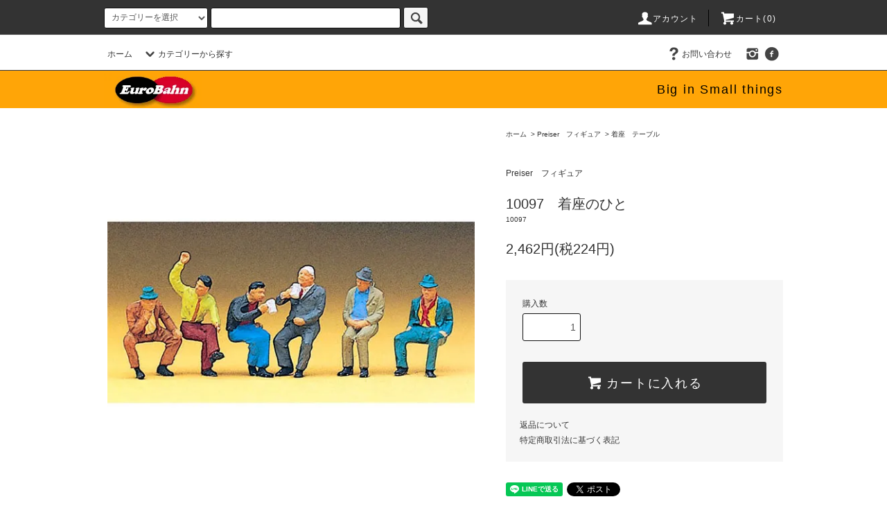

--- FILE ---
content_type: text/html; charset=EUC-JP
request_url: https://euro-bahn.com/?pid=166925558
body_size: 15798
content:
<!DOCTYPE html PUBLIC "-//W3C//DTD XHTML 1.0 Transitional//EN" "http://www.w3.org/TR/xhtml1/DTD/xhtml1-transitional.dtd">
<html xmlns:og="http://ogp.me/ns#" xmlns:fb="http://www.facebook.com/2008/fbml" xmlns:mixi="http://mixi-platform.com/ns#" xmlns="http://www.w3.org/1999/xhtml" xml:lang="ja" lang="ja" dir="ltr">
<head>
<meta http-equiv="content-type" content="text/html; charset=euc-jp" />
<meta http-equiv="X-UA-Compatible" content="IE=edge,chrome=1" />
<title>10097　着座のひと - EuroBahn</title>
<meta name="Keywords" content="10097　着座のひと,euro-bahn" />
<meta name="Description" content="メーカー：Preiser（プライザ）スケール：１／８７（87分の1）型　番　：10097モデル名：着座のひと着座の男性x６体のフィギュアセットですグラスを片手にくつろぐひと足を組んで片手をあげて手を振る人ネク" />
<meta name="Author" content="" />
<meta name="Copyright" content="GMOペパボ" />
<meta http-equiv="content-style-type" content="text/css" />
<meta http-equiv="content-script-type" content="text/javascript" />
<link rel="stylesheet" href="https://euro-bahn.com/css/framework/colormekit.css" type="text/css" />
<link rel="stylesheet" href="https://euro-bahn.com/css/framework/colormekit-responsive.css" type="text/css" />
<link rel="stylesheet" href="https://img21.shop-pro.jp/PA01478/701/css/2/index.css?cmsp_timestamp=20250606151547" type="text/css" />
<link rel="stylesheet" href="https://img21.shop-pro.jp/PA01478/701/css/2/product.css?cmsp_timestamp=20250606151547" type="text/css" />

<link rel="alternate" type="application/rss+xml" title="rss" href="https://euro-bahn.com/?mode=rss" />
<link rel="shortcut icon" href="https://img21.shop-pro.jp/PA01478/701/favicon.ico?cmsp_timestamp=20260108114209" />
<script type="text/javascript" src="//ajax.googleapis.com/ajax/libs/jquery/1.11.0/jquery.min.js" ></script>
<meta property="og:title" content="10097　着座のひと - EuroBahn" />
<meta property="og:description" content="メーカー：Preiser（プライザ）スケール：１／８７（87分の1）型　番　：10097モデル名：着座のひと着座の男性x６体のフィギュアセットですグラスを片手にくつろぐひと足を組んで片手をあげて手を振る人ネク" />
<meta property="og:url" content="https://euro-bahn.com?pid=166925558" />
<meta property="og:site_name" content="EuroBahn" />
<meta property="og:image" content="https://img21.shop-pro.jp/PA01478/701/product/166925558.jpg?cmsp_timestamp=20230117073720"/>
<meta property="og:type" content="product" />
<meta property="product:price:amount" content="2462" />
<meta property="product:price:currency" content="JPY" />
<meta property="product:product_link" content="https://euro-bahn.com?pid=166925558" />
<script>
  var Colorme = {"page":"product","shop":{"account_id":"PA01478701","title":"EuroBahn"},"basket":{"total_price":0,"items":[]},"customer":{"id":null},"inventory_control":"product","product":{"shop_uid":"PA01478701","id":166925558,"name":"10097\u3000\u7740\u5ea7\u306e\u3072\u3068","model_number":"10097","stock_num":1,"sales_price":2238,"sales_price_including_tax":2462,"variants":[],"category":{"id_big":2777844,"id_small":7},"groups":[],"members_price":2238,"members_price_including_tax":2462}};

  (function() {
    function insertScriptTags() {
      var scriptTagDetails = [{"src":"https:\/\/disable-right-click.colorme.app\/js\/disable-right-click.js","integrity":null}];
      var entry = document.getElementsByTagName('script')[0];

      scriptTagDetails.forEach(function(tagDetail) {
        var script = document.createElement('script');

        script.type = 'text/javascript';
        script.src = tagDetail.src;
        script.async = true;

        if( tagDetail.integrity ) {
          script.integrity = tagDetail.integrity;
          script.setAttribute('crossorigin', 'anonymous');
        }

        entry.parentNode.insertBefore(script, entry);
      })
    }

    window.addEventListener('load', insertScriptTags, false);
  })();
</script>
<script async src="https://zen.one/analytics.js"></script>
</head>
<body>
<meta name="colorme-acc-payload" content="?st=1&pt=10029&ut=166925558&at=PA01478701&v=20260120184632&re=&cn=a87417a36b8915078ba0e705e439ef9c" width="1" height="1" alt="" /><script>!function(){"use strict";Array.prototype.slice.call(document.getElementsByTagName("script")).filter((function(t){return t.src&&t.src.match(new RegExp("dist/acc-track.js$"))})).forEach((function(t){return document.body.removeChild(t)})),function t(c){var r=arguments.length>1&&void 0!==arguments[1]?arguments[1]:0;if(!(r>=c.length)){var e=document.createElement("script");e.onerror=function(){return t(c,r+1)},e.src="https://"+c[r]+"/dist/acc-track.js?rev=3",document.body.appendChild(e)}}(["acclog001.shop-pro.jp","acclog002.shop-pro.jp"])}();</script><script src="https://img.shop-pro.jp/tmpl_js/76/jquery.tile.js"></script>
<script src="https://img.shop-pro.jp/tmpl_js/76/jquery.skOuterClick.js"></script>
<script src="https://img.shop-pro.jp/tmpl_js/76/smoothscroll.js"></script>
<script src="https://img.shop-pro.jp/tmpl_js/76/utility.index.js"></script>

<div class="cart_in_modal__bg show_while_cart_in_connecting spinner" style="display: none;"></div>
<div id="wrapper">
  <div id="header">
    <div class="header_top">
      <div class="header_top_inner container">
        <form action="https://euro-bahn.com/" method="GET" class="search_form visible-desktop">
          <input type="hidden" name="mode" value="srh" />
          <select name="cid" class="search_select">
            <option value="">カテゴリーを選択</option>
                          <option value="2773061,0">鉄道 駅 橋</option>
                          <option value="2777838,0">工場　農場</option>
                          <option value="2777839,0">お店　サービス</option>
                          <option value="2777840,0">ハウス　住宅</option>
                          <option value="2777841,0">教会　城</option>
                          <option value="2777842,0">遊園地　公園</option>
                          <option value="2777843,0">パブリック　交通</option>
                          <option value="2777844,0">Preiser　フィギュア</option>
                          <option value="2777845,0">人形　ミニチュアカー</option>
                          <option value="2777846,0">ライティング照明</option>
                          <option value="2777847,0">ジオラマモデリング</option>
                      </select>
          <input type="text" name="keyword" class="search_box" />
          <button class="btn_search btn btn-xs"><i class="icon-lg-b icon-search"></i></button>
        </form>
        <ul class="header_nav_headline inline visible-desktop">
          <li>
            <a href="https://euro-bahn.com/?mode=myaccount"><i class="icon-lg-w icon-user"></i>アカウント</a>
          </li>
                    <li class="headline_viewcart">
                        <a href="https://euro-bahn.com/cart/proxy/basket?shop_id=PA01478701&shop_domain=euro-bahn.com"><i class="icon-lg-w icon-cart"></i>カート(0)</span></a>
                      </li>
        </ul>
        <div class="header_nav_phone hidden-desktop">
          <span class="nav_btn_phone"><i class="icon-lg-w icon-list"></i>メニュー</span>
          <div class="header_nav_lst_phone">
            <ul class="unstyled">
              <li>
                <a href="https://euro-bahn.com/">ホーム</a>
              </li>
              <li>
                                <a href="https://euro-bahn.com/cart/proxy/basket?shop_id=PA01478701&shop_domain=euro-bahn.com">カートを見る</a>
                              </li>
              <li>
                <a href="https://euro-bahn.com/?mode=myaccount">アカウント</a>
              </li>
                                                        <li>
                <a href="https://euro-bahn.shop-pro.jp/customer/inquiries/new">お問い合わせ</a>
              </li>
            </ul>
          </div>
        </div>
      </div>
    </div>
    <div class="header_mid hidden-phone">
      <div class="header_mid_inner container">
        <div class="header_nav_global">
          <ul class="header_nav_global_left inline">
            <li><a href="https://euro-bahn.com/">ホーム</a></li>
            <li class="header_nav_global_left_category">
              <a href="javascript:void(0)"><i class="icon-lg-b icon-chevron_down"></i>カテゴリーから探す</a>
              <div class="header_nav_global_box header_nav_global_box_catogory row">
                <p class="header_nav_global_box_heading col col-lg-3">CATEGORY SEARCH</p>
                <div class="header_nav_global_box_detail col col-lg-9 row">
                                                                                    
                                            <ul class="row header_nav_global_box_lists col col-lg-4 col-md-4 col-sm-6 col-xs-12 unstyled">
                                        <li>
                      <a href="https://euro-bahn.com/?mode=cate&cbid=2773061&csid=0">
                        鉄道 駅 橋
                      </a>
                    </li>
                                                                                                  <li>
                      <a href="https://euro-bahn.com/?mode=cate&cbid=2777838&csid=0">
                        工場　農場
                      </a>
                    </li>
                                                                                                  <li>
                      <a href="https://euro-bahn.com/?mode=cate&cbid=2777839&csid=0">
                        お店　サービス
                      </a>
                    </li>
                                                                                                  <li>
                      <a href="https://euro-bahn.com/?mode=cate&cbid=2777840&csid=0">
                        ハウス　住宅
                      </a>
                    </li>
                                          </ul>
                      <ul class="row header_nav_global_box_lists col col-lg-4 col-md-4 col-sm-6 col-xs-12 unstyled">
                                                                                                  <li>
                      <a href="https://euro-bahn.com/?mode=cate&cbid=2777841&csid=0">
                        教会　城
                      </a>
                    </li>
                                                                                                  <li>
                      <a href="https://euro-bahn.com/?mode=cate&cbid=2777842&csid=0">
                        遊園地　公園
                      </a>
                    </li>
                                                                                                  <li>
                      <a href="https://euro-bahn.com/?mode=cate&cbid=2777843&csid=0">
                        パブリック　交通
                      </a>
                    </li>
                                                                                                  <li>
                      <a href="https://euro-bahn.com/?mode=cate&cbid=2777844&csid=0">
                        Preiser　フィギュア
                      </a>
                    </li>
                                          </ul>
                      <ul class="row header_nav_global_box_lists col col-lg-4 col-md-4 col-sm-6 col-xs-12 unstyled">
                                                                                                  <li>
                      <a href="https://euro-bahn.com/?mode=cate&cbid=2777845&csid=0">
                        人形　ミニチュアカー
                      </a>
                    </li>
                                                                                                  <li>
                      <a href="https://euro-bahn.com/?mode=cate&cbid=2777846&csid=0">
                        ライティング照明
                      </a>
                    </li>
                                                                                                  <li>
                      <a href="https://euro-bahn.com/?mode=cate&cbid=2777847&csid=0">
                        ジオラマモデリング
                      </a>
                    </li>
                                                              </ul>
                                                      </div>
              </div>
            </li>
                                  </ul>
          <ul class="header_nav_global_right inline">
                                    <li class="visible-desktop"><a href="https://euro-bahn.shop-pro.jp/customer/inquiries/new"><i class="icon-lg-b icon-help"></i>お問い合わせ</a></li>
            <li>



                                                <ul class="header_nav_global_social inline">
                                            <li>
                  <a href="https://instagram.com/eurobahn1966" target="_blank"><i class="icon-lg-b icon-instagram"></i></a>
                </li>
                                            <li>
                  <a href="https://facebook.com/EuroBahn1966" target="_blank"><i class="icon-lg-b icon-c_facebook"></i></a>
                </li>
                                          
            


            </li>
          </ul>
        </div>
      </div>
    </div>
    <div class="header_eurobahn">
    <div class="header_btm container clearfix">
              <h1 class="header_logo"><a href="https://euro-bahn.com/"><img src="https://img21.shop-pro.jp/PA01478/701/PA01478701.jpg?cmsp_timestamp=20260108114209" alt="EuroBahn" /></a></h1>
      


                                    <p class="header_lead">Big in Small things</p>
      
                        <ul class="header_nav_global_social inline visible-phone">
                          <li>
            <a href="https://facebook.com/EuroBahn1966" target="_blank"><i class="icon-lg-b icon-c_facebook"></i></a>
          </li>
                          <li>
            <a href="https://instagram.com/eurobahn1966" target="_blank"><i class="icon-lg-b icon-instagram"></i></a>
          </li>
                        
      </ul>
      


          </div>
		</div>
  </div>
  <div class="main row">
    <div id="contents" class="contents contents_detail col col-md-9 col-sm-12">
      <script src="https://img.shop-pro.jp/tmpl_js/76/utility.product.js"></script>

<div id="product" class="product">
      <form name="product_form" method="post" action="https://euro-bahn.com/cart/proxy/basket/items/add">
      <div class="product_area clearfix">
        <div class="product_area_left col col-md-7 col-sm-12">
          
          <div class="container-section product_img col col-md-12 col-lg-12">
            <div class="product_img_main">
                              <img src="https://img21.shop-pro.jp/PA01478/701/product/166925558.jpg?cmsp_timestamp=20230117073720" class="product_img_main_img" alt="" />
                          </div>
                          <div class="product_img_thumb">
                <ul class="row">
                                      <li class="col col-lg-2">
                      <img src="https://img21.shop-pro.jp/PA01478/701/product/166925558.jpg?cmsp_timestamp=20230117073720" class="product_img_thumb_img" />
                    </li>
                                                                              <li class="col col-lg-2">
                        <img src="https://img21.shop-pro.jp/PA01478/701/product/166925558_o1.jpg?cmsp_timestamp=20220327075439" class="product_img_thumb_img" />
                      </li>
                                                                                <li class="col col-lg-2">
                        <img src="https://img21.shop-pro.jp/PA01478/701/product/166925558_o2.jpg?cmsp_timestamp=20230117073720" class="product_img_thumb_img" />
                      </li>
                                                                                <li class="col col-lg-2">
                        <img src="https://img21.shop-pro.jp/PA01478/701/product/166925558_o3.jpg?cmsp_timestamp=20230117073720" class="product_img_thumb_img" />
                      </li>
                                                                                <li class="col col-lg-2">
                        <img src="https://img21.shop-pro.jp/PA01478/701/product/166925558_o4.jpg?cmsp_timestamp=20230117073720" class="product_img_thumb_img" />
                      </li>
                                                                                <li class="col col-lg-2">
                        <img src="https://img21.shop-pro.jp/PA01478/701/product/166925558_o5.jpg?cmsp_timestamp=20230117073720" class="product_img_thumb_img" />
                      </li>
                                                                                <li class="col col-lg-2">
                        <img src="https://img21.shop-pro.jp/PA01478/701/product/166925558_o6.jpg?cmsp_timestamp=20230117073720" class="product_img_thumb_img" />
                      </li>
                                                                                                                                                                                                                                                                                                                                                                                                                                                                                                                                                                                                                                                                                                                                                                                                                                                                                                                                                                                                                                                                                                                                                                                                                                                                                                                                                                                                                                                                                                                                                                                                                                                                                                                                                        </ul>
              </div>
                      </div>
          
          
                    
        </div>
        <div class="product_area_right col col-md-5 col-sm-12">
          
          <ul class="pankuzu_lists inline container">
            <li class="pankuzu_list"><a href="https://euro-bahn.com/">ホーム</a></li>
                          <li class="pankuzu_list">&nbsp;&gt;&nbsp;<a href="?mode=cate&cbid=2777844&csid=0">Preiser　フィギュア</a></li>
                                      <li class="pankuzu_list">&nbsp;&gt;&nbsp;<a href="?mode=cate&cbid=2777844&csid=7">着座　テーブル</a></li>
                      </ul>
                    

          <div id="product_detail_area" class="product_detail_area">
            
            <ul class="inline unstyled product_belong_lists">
                              <li class="product_belong_list">
                  <a href="?mode=cate&cbid=2777844&csid=0" class="product_belong_list_link">Preiser　フィギュア</a>
                </li>
                                        </ul>
            

            
            <h2 class="product_name">10097　着座のひと</h2>
            

            
                          <p class="product_model">10097</p>
                        

            
            <p class="product_price_area">
                              <span class="product_price">2,462円(税224円)</span>
                          </p>
                                                
          </div>

          <div class="product_cart_area">
            
                        
                        
            <div class="product_cart_order row">
                              <div class="col col-lg-12 clearfix">
                  <div class="product_cart_select_name">購入数</div>
                  <input type="text" name="product_num" value="1" class="product_cart_init_num" />
                  <ul class="product_cart_init">
                    <li><a href="javascript:f_change_num2(document.product_form.product_num,'1',1,1);"></a></li>
                    <li><a href="javascript:f_change_num2(document.product_form.product_num,'0',1,1);"></a></li>
                  </ul>
                  <div class="product_cart_unit"></div>
                </div>
                <div class="col col-lg-12">
                                    <span class="disable_cartin">
                    <button class="btn btn-block btn-addcart" type="submit">
                      <i class="icon-lg-w icon-cart"></i><span>カートに入れる</span>
                    </button>
                  </span>
                                                    </div>
                            <p class="stock_error hide"></p>

                            <div class="cart_in_modal cart_modal__close" style="display: none;">
                <div class="cart_in_modal__outline not_bubbling">
                  <label class="cart_modal__close cart_in_modal__close-icon">
                  </label>
                  <p class="cart_in_modal__heading">
                    こちらの商品が<br class="sp-br">カートに入りました
                  </p>
                  <div class="cart_in_modal__detail">
                                        <div class="cart_in_modal__image-wrap">
                      <img src="https://img21.shop-pro.jp/PA01478/701/product/166925558.jpg?cmsp_timestamp=20230117073720" alt="" class="cart_in_modal__image" />
                    </div>
                                        <p class="cart_in_modal__name">
                      10097　着座のひと
                    </p>
                  </div>
                  <div class="cart_in_modal__button-wrap">
                    <button class="cart_view_with_async cart_in_modal__button cart_in_modal__button--solid">かごの中身を見る</button>
                    <p class="cart_modal__close cart_in_modal__text-link">ショッピングを続ける</p>
                  </div>
                </div>
              </div>
              <div class="cart_in_error_modal cart_in_error__close" style="display: none;">
                <div class="cart_in_modal__outline not_bubbling">
                  <label class="cart_in_error__close cart_in_modal__close-icon">
                  </label>
                  <p class="cart_in_error_message cart_in_error_modal__heading"></p>
                  <div class="cart_in_modal__button-wrap">
                    <button class="cart_in_error__close cart_in_modal__button cart_in_modal__button--solid">ショッピングを続ける</button>
                  </div>
                </div>
              </div>
              
            </div>
            
            <ul class="product_related_lists unstyled">
                            <li class="product_related_list"><a href="https://euro-bahn.com/?mode=sk#cancel">返品について</a></li>
              <li class="product_related_list"><a href="https://euro-bahn.com/?mode=sk#info">特定商取引法に基づく表記</a></li>
            </ul>
          </div>

          
          <ul class="product_social_lists unstyled">
            <li>
              <div class="line-it-button" data-lang="ja" data-type="share-a" data-ver="3"
                         data-color="default" data-size="small" data-count="false" style="display: none;"></div>
                       <script src="https://www.line-website.com/social-plugins/js/thirdparty/loader.min.js" async="async" defer="defer"></script>
              
              <a href="https://twitter.com/share" class="twitter-share-button" data-url="https://euro-bahn.com/?pid=166925558" data-text="" data-lang="ja" >ツイート</a>
<script charset="utf-8">!function(d,s,id){var js,fjs=d.getElementsByTagName(s)[0],p=/^http:/.test(d.location)?'http':'https';if(!d.getElementById(id)){js=d.createElement(s);js.id=id;js.src=p+'://platform.twitter.com/widgets.js';fjs.parentNode.insertBefore(js,fjs);}}(document, 'script', 'twitter-wjs');</script>
            </li>
          </ul>
          

          
                    <ul class="product_related_lists unstyled">
            <li class="product_related_list">
              <a href="mailto:?subject=%E3%80%90EuroBahn%E3%80%91%E3%81%AE%E3%80%8C10097%E3%80%80%E7%9D%80%E5%BA%A7%E3%81%AE%E3%81%B2%E3%81%A8%E3%80%8D%E3%81%8C%E3%81%8A%E3%81%99%E3%81%99%E3%82%81%E3%81%A7%E3%81%99%EF%BC%81&body=%0D%0A%0D%0A%E2%96%A0%E5%95%86%E5%93%81%E3%80%8C10097%E3%80%80%E7%9D%80%E5%BA%A7%E3%81%AE%E3%81%B2%E3%81%A8%E3%80%8D%E3%81%AEURL%0D%0Ahttps%3A%2F%2Feuro-bahn.com%2F%3Fpid%3D166925558%0D%0A%0D%0A%E2%96%A0%E3%82%B7%E3%83%A7%E3%83%83%E3%83%97%E3%81%AEURL%0Ahttps%3A%2F%2Feuro-bahn.com%2F"><i class="icon-lg-b icon-chevron_left"></i>この商品を友達に教える</a>
            </li>
            <li class="product_related_list">
              <a href="https://euro-bahn.shop-pro.jp/customer/products/166925558/inquiries/new"><i class="icon-lg-b icon-chevron_left"></i>この商品について問い合わせる</a>
            </li>
            <li class="product_related_list">
              <a href="https://euro-bahn.com/?mode=cate&cbid=2777844&csid=7"><i class="icon-lg-b icon-chevron_left"></i>買い物を続ける</a>
            </li>
          </ul>
          

        </div>
      </div>
      <div class="row">



                                                                          <ul class="product_tabs row">
            <li id="product_panel_explain" class="product_tab active col col-lg-6">
              <a href="#">商品説明</a>
            </li>
            <li id="product_panel_image" class="product_tab col col-lg-6">
              <a href="#">イメージ</a>
            </li>
                      </ul>
          <div class="product_panels">
              <div class="product_panel_explain product_panel active">
                
                                  <div class="product_explain">
                    <p><img src="https://img21.shop-pro.jp/PA01478/701/etc/Preiser.gif?cmsp_timestamp=20220224202800" alt=""><br><br />
メーカー：Preiser（プライザ）<br>スケール：１／８７（87分の1）<br>型　番　：10097<br>モデル名：着座のひと<br><br />
着座の男性x６体のフィギュアセットです<br />
<br />
グラスを片手にくつろぐひと<br />
<br />
足を組んで片手をあげて手を振る人<br />
<br />
ネクタイを緩めてうなだれる着座のヒト<br />
<br />
いろいろな着座の様態をモデル化したおススメモデルです。<br />
</p>
                  </div>
                                
              </div>
              <div class="product_panel_image product_panel">
                
                                  <div class="product_img_sub">
                    <ul class="row">
                                              <li class="col col-lg-12">
                          <img src="https://img21.shop-pro.jp/PA01478/701/product/166925558.jpg?cmsp_timestamp=20230117073720" class="product_img_sub_img" />
                        </li>
                                                                                              <li class="col col-lg-12">
                            <img src="https://img21.shop-pro.jp/PA01478/701/product/166925558_o1.jpg?cmsp_timestamp=20220327075439" class="product_img_sub_img" />
                          </li>
                                                                                                <li class="col col-lg-12">
                            <img src="https://img21.shop-pro.jp/PA01478/701/product/166925558_o2.jpg?cmsp_timestamp=20230117073720" class="product_img_sub_img" />
                          </li>
                                                                                                <li class="col col-lg-12">
                            <img src="https://img21.shop-pro.jp/PA01478/701/product/166925558_o3.jpg?cmsp_timestamp=20230117073720" class="product_img_sub_img" />
                          </li>
                                                                                                <li class="col col-lg-12">
                            <img src="https://img21.shop-pro.jp/PA01478/701/product/166925558_o4.jpg?cmsp_timestamp=20230117073720" class="product_img_sub_img" />
                          </li>
                                                                                                <li class="col col-lg-12">
                            <img src="https://img21.shop-pro.jp/PA01478/701/product/166925558_o5.jpg?cmsp_timestamp=20230117073720" class="product_img_sub_img" />
                          </li>
                                                                                                <li class="col col-lg-12">
                            <img src="https://img21.shop-pro.jp/PA01478/701/product/166925558_o6.jpg?cmsp_timestamp=20230117073720" class="product_img_sub_img" />
                          </li>
                                                                                                                                                                                                                                                                                                                                                                                                                                                                                                                                                                                                                                                                                                                                                                                                                                                                                                                                                                                                                                                                                                                                                                                                                                                                                                                                                                                                                                                                                                                                                                                                                                                                                                                                                                                                                                                                                                                                                                                                                                                                                                                            </ul>
                    <div class="container">
                      <a href="#product_detail_area" class="btn btn-lg btn-addcart btn_pis_width">
                        <i class="icon-lg-w icon-cart"></i><span>この商品を購入する</span>
                      </a>
                    </div>
                  </div>
                                
              </div>
                        </div>
                


        
                

      </div>
      <input type="hidden" name="user_hash" value="e76c43d4b18c5bc5c4f35a5e7164f682"><input type="hidden" name="members_hash" value="e76c43d4b18c5bc5c4f35a5e7164f682"><input type="hidden" name="shop_id" value="PA01478701"><input type="hidden" name="product_id" value="166925558"><input type="hidden" name="members_id" value=""><input type="hidden" name="back_url" value="https://euro-bahn.com/?pid=166925558"><input type="hidden" name="reference_token" value="c6e34ed03599452cab62d9722c2295eb"><input type="hidden" name="shop_domain" value="euro-bahn.com">
    </form>
  </div>

    </div>
    <div id="side" class="side col col-md-3 col-sm-12 hidden-phone">
          </div>
    <div id="side" class="side col col-lg-3 col-sm-12 visible-phone">
      
                        <div class="side_category">
            <h3 class="heading side_category_heading">カテゴリーから探す</h3>
            <ul class="lists side_category_lists unstyled">
                              <li class="list side_category_list">
                  <a href="https://euro-bahn.com/?mode=cate&cbid=2773061&csid=0" class="list_link show">
                    <span class="list_icon_arrow icon-lg-b icon-chevron_right"></span>
                    <span class="list_link_name">鉄道 駅 橋</span>
                  </a>
                                                            <ul class="lists side_subcategory_lists unstyled">
                        <li class="list side_subcategory_list visible-phone">
                          <a href="https://euro-bahn.com/?mode=cate&cbid=2773061&csid=0" class="list_link show">
                            <span class="list_icon_arrow icon-lg-b icon-chevron_right"></span>
                            <span class="list_link_name">全ての鉄道 駅 橋</span>
                          </a>
                        </li>
                                        <li class="list side_subcategory_list">
                      <a href="https://euro-bahn.com/?mode=cate&cbid=2773061&csid=1" class="list_link show">
                        <span class="list_icon_arrow icon-lg-b icon-chevron_right visible-phone"></span>
                        <span class="list_link_name">駅　ホーム</span>
                      </a>
                    </li>
                                                                              <li class="list side_subcategory_list">
                      <a href="https://euro-bahn.com/?mode=cate&cbid=2773061&csid=2" class="list_link show">
                        <span class="list_icon_arrow icon-lg-b icon-chevron_right visible-phone"></span>
                        <span class="list_link_name">機関庫　操車場</span>
                      </a>
                    </li>
                                                                              <li class="list side_subcategory_list">
                      <a href="https://euro-bahn.com/?mode=cate&cbid=2773061&csid=3" class="list_link show">
                        <span class="list_icon_arrow icon-lg-b icon-chevron_right visible-phone"></span>
                        <span class="list_link_name">鉄橋　トンネル</span>
                      </a>
                    </li>
                                                                              <li class="list side_subcategory_list">
                      <a href="https://euro-bahn.com/?mode=cate&cbid=2773061&csid=4" class="list_link show">
                        <span class="list_icon_arrow icon-lg-b icon-chevron_right visible-phone"></span>
                        <span class="list_link_name">その他鉄道施設</span>
                      </a>
                    </li>
                                                                              <li class="list side_subcategory_list">
                      <a href="https://euro-bahn.com/?mode=cate&cbid=2773061&csid=5" class="list_link show">
                        <span class="list_icon_arrow icon-lg-b icon-chevron_right visible-phone"></span>
                        <span class="list_link_name">NZゲージ</span>
                      </a>
                    </li>
                    </ul>                                  </li>
                              <li class="list side_category_list">
                  <a href="https://euro-bahn.com/?mode=cate&cbid=2777838&csid=0" class="list_link show">
                    <span class="list_icon_arrow icon-lg-b icon-chevron_right"></span>
                    <span class="list_link_name">工場　農場</span>
                  </a>
                                                            <ul class="lists side_subcategory_lists unstyled">
                        <li class="list side_subcategory_list visible-phone">
                          <a href="https://euro-bahn.com/?mode=cate&cbid=2777838&csid=0" class="list_link show">
                            <span class="list_icon_arrow icon-lg-b icon-chevron_right"></span>
                            <span class="list_link_name">全ての工場　農場</span>
                          </a>
                        </li>
                                        <li class="list side_subcategory_list">
                      <a href="https://euro-bahn.com/?mode=cate&cbid=2777838&csid=1" class="list_link show">
                        <span class="list_icon_arrow icon-lg-b icon-chevron_right visible-phone"></span>
                        <span class="list_link_name">工場　建設</span>
                      </a>
                    </li>
                                                                              <li class="list side_subcategory_list">
                      <a href="https://euro-bahn.com/?mode=cate&cbid=2777838&csid=3" class="list_link show">
                        <span class="list_icon_arrow icon-lg-b icon-chevron_right visible-phone"></span>
                        <span class="list_link_name">農場　牧畜</span>
                      </a>
                    </li>
                                                                              <li class="list side_subcategory_list">
                      <a href="https://euro-bahn.com/?mode=cate&cbid=2777838&csid=4" class="list_link show">
                        <span class="list_icon_arrow icon-lg-b icon-chevron_right visible-phone"></span>
                        <span class="list_link_name">NZゲージ</span>
                      </a>
                    </li>
                    </ul>                                  </li>
                              <li class="list side_category_list">
                  <a href="https://euro-bahn.com/?mode=cate&cbid=2777839&csid=0" class="list_link show">
                    <span class="list_icon_arrow icon-lg-b icon-chevron_right"></span>
                    <span class="list_link_name">お店　サービス</span>
                  </a>
                                                            <ul class="lists side_subcategory_lists unstyled">
                        <li class="list side_subcategory_list visible-phone">
                          <a href="https://euro-bahn.com/?mode=cate&cbid=2777839&csid=0" class="list_link show">
                            <span class="list_icon_arrow icon-lg-b icon-chevron_right"></span>
                            <span class="list_link_name">全てのお店　サービス</span>
                          </a>
                        </li>
                                        <li class="list side_subcategory_list">
                      <a href="https://euro-bahn.com/?mode=cate&cbid=2777839&csid=1" class="list_link show">
                        <span class="list_icon_arrow icon-lg-b icon-chevron_right visible-phone"></span>
                        <span class="list_link_name">Shop　お店</span>
                      </a>
                    </li>
                                                                              <li class="list side_subcategory_list">
                      <a href="https://euro-bahn.com/?mode=cate&cbid=2777839&csid=2" class="list_link show">
                        <span class="list_icon_arrow icon-lg-b icon-chevron_right visible-phone"></span>
                        <span class="list_link_name">サービス</span>
                      </a>
                    </li>
                                                                              <li class="list side_subcategory_list">
                      <a href="https://euro-bahn.com/?mode=cate&cbid=2777839&csid=3" class="list_link show">
                        <span class="list_icon_arrow icon-lg-b icon-chevron_right visible-phone"></span>
                        <span class="list_link_name">NZゲージ</span>
                      </a>
                    </li>
                    </ul>                                  </li>
                              <li class="list side_category_list">
                  <a href="https://euro-bahn.com/?mode=cate&cbid=2777840&csid=0" class="list_link show">
                    <span class="list_icon_arrow icon-lg-b icon-chevron_right"></span>
                    <span class="list_link_name">ハウス　住宅</span>
                  </a>
                                                            <ul class="lists side_subcategory_lists unstyled">
                        <li class="list side_subcategory_list visible-phone">
                          <a href="https://euro-bahn.com/?mode=cate&cbid=2777840&csid=0" class="list_link show">
                            <span class="list_icon_arrow icon-lg-b icon-chevron_right"></span>
                            <span class="list_link_name">全てのハウス　住宅</span>
                          </a>
                        </li>
                                        <li class="list side_subcategory_list">
                      <a href="https://euro-bahn.com/?mode=cate&cbid=2777840&csid=1" class="list_link show">
                        <span class="list_icon_arrow icon-lg-b icon-chevron_right visible-phone"></span>
                        <span class="list_link_name">田舎　村</span>
                      </a>
                    </li>
                                                                              <li class="list side_subcategory_list">
                      <a href="https://euro-bahn.com/?mode=cate&cbid=2777840&csid=2" class="list_link show">
                        <span class="list_icon_arrow icon-lg-b icon-chevron_right visible-phone"></span>
                        <span class="list_link_name">都市　街</span>
                      </a>
                    </li>
                                                                              <li class="list side_subcategory_list">
                      <a href="https://euro-bahn.com/?mode=cate&cbid=2777840&csid=3" class="list_link show">
                        <span class="list_icon_arrow icon-lg-b icon-chevron_right visible-phone"></span>
                        <span class="list_link_name">アルペン</span>
                      </a>
                    </li>
                                                                              <li class="list side_subcategory_list">
                      <a href="https://euro-bahn.com/?mode=cate&cbid=2777840&csid=4" class="list_link show">
                        <span class="list_icon_arrow icon-lg-b icon-chevron_right visible-phone"></span>
                        <span class="list_link_name">NZゲージ</span>
                      </a>
                    </li>
                    </ul>                                  </li>
                              <li class="list side_category_list">
                  <a href="https://euro-bahn.com/?mode=cate&cbid=2777841&csid=0" class="list_link show">
                    <span class="list_icon_arrow icon-lg-b icon-chevron_right"></span>
                    <span class="list_link_name">教会　城</span>
                  </a>
                                                            <ul class="lists side_subcategory_lists unstyled">
                        <li class="list side_subcategory_list visible-phone">
                          <a href="https://euro-bahn.com/?mode=cate&cbid=2777841&csid=0" class="list_link show">
                            <span class="list_icon_arrow icon-lg-b icon-chevron_right"></span>
                            <span class="list_link_name">全ての教会　城</span>
                          </a>
                        </li>
                                        <li class="list side_subcategory_list">
                      <a href="https://euro-bahn.com/?mode=cate&cbid=2777841&csid=1" class="list_link show">
                        <span class="list_icon_arrow icon-lg-b icon-chevron_right visible-phone"></span>
                        <span class="list_link_name">教会</span>
                      </a>
                    </li>
                                                                              <li class="list side_subcategory_list">
                      <a href="https://euro-bahn.com/?mode=cate&cbid=2777841&csid=2" class="list_link show">
                        <span class="list_icon_arrow icon-lg-b icon-chevron_right visible-phone"></span>
                        <span class="list_link_name">その他</span>
                      </a>
                    </li>
                                                                              <li class="list side_subcategory_list">
                      <a href="https://euro-bahn.com/?mode=cate&cbid=2777841&csid=3" class="list_link show">
                        <span class="list_icon_arrow icon-lg-b icon-chevron_right visible-phone"></span>
                        <span class="list_link_name">NZゲージ</span>
                      </a>
                    </li>
                    </ul>                                  </li>
                              <li class="list side_category_list">
                  <a href="https://euro-bahn.com/?mode=cate&cbid=2777842&csid=0" class="list_link show">
                    <span class="list_icon_arrow icon-lg-b icon-chevron_right"></span>
                    <span class="list_link_name">遊園地　公園</span>
                  </a>
                                                            <ul class="lists side_subcategory_lists unstyled">
                        <li class="list side_subcategory_list visible-phone">
                          <a href="https://euro-bahn.com/?mode=cate&cbid=2777842&csid=0" class="list_link show">
                            <span class="list_icon_arrow icon-lg-b icon-chevron_right"></span>
                            <span class="list_link_name">全ての遊園地　公園</span>
                          </a>
                        </li>
                                        <li class="list side_subcategory_list">
                      <a href="https://euro-bahn.com/?mode=cate&cbid=2777842&csid=1" class="list_link show">
                        <span class="list_icon_arrow icon-lg-b icon-chevron_right visible-phone"></span>
                        <span class="list_link_name">遊園地</span>
                      </a>
                    </li>
                                                                              <li class="list side_subcategory_list">
                      <a href="https://euro-bahn.com/?mode=cate&cbid=2777842&csid=2" class="list_link show">
                        <span class="list_icon_arrow icon-lg-b icon-chevron_right visible-phone"></span>
                        <span class="list_link_name">公園　動物園　スポーツ</span>
                      </a>
                    </li>
                                                                              <li class="list side_subcategory_list">
                      <a href="https://euro-bahn.com/?mode=cate&cbid=2777842&csid=3" class="list_link show">
                        <span class="list_icon_arrow icon-lg-b icon-chevron_right visible-phone"></span>
                        <span class="list_link_name">NZゲージ</span>
                      </a>
                    </li>
                    </ul>                                  </li>
                              <li class="list side_category_list">
                  <a href="https://euro-bahn.com/?mode=cate&cbid=2777843&csid=0" class="list_link show">
                    <span class="list_icon_arrow icon-lg-b icon-chevron_right"></span>
                    <span class="list_link_name">パブリック　交通</span>
                  </a>
                                                            <ul class="lists side_subcategory_lists unstyled">
                        <li class="list side_subcategory_list visible-phone">
                          <a href="https://euro-bahn.com/?mode=cate&cbid=2777843&csid=0" class="list_link show">
                            <span class="list_icon_arrow icon-lg-b icon-chevron_right"></span>
                            <span class="list_link_name">全てのパブリック　交通</span>
                          </a>
                        </li>
                                        <li class="list side_subcategory_list">
                      <a href="https://euro-bahn.com/?mode=cate&cbid=2777843&csid=1" class="list_link show">
                        <span class="list_icon_arrow icon-lg-b icon-chevron_right visible-phone"></span>
                        <span class="list_link_name">パブリック</span>
                      </a>
                    </li>
                                                                              <li class="list side_subcategory_list">
                      <a href="https://euro-bahn.com/?mode=cate&cbid=2777843&csid=2" class="list_link show">
                        <span class="list_icon_arrow icon-lg-b icon-chevron_right visible-phone"></span>
                        <span class="list_link_name">交通　運輸</span>
                      </a>
                    </li>
                                                                              <li class="list side_subcategory_list">
                      <a href="https://euro-bahn.com/?mode=cate&cbid=2777843&csid=3" class="list_link show">
                        <span class="list_icon_arrow icon-lg-b icon-chevron_right visible-phone"></span>
                        <span class="list_link_name">NZゲージ</span>
                      </a>
                    </li>
                    </ul>                                  </li>
                              <li class="list side_category_list">
                  <a href="https://euro-bahn.com/?mode=cate&cbid=2777844&csid=0" class="list_link show">
                    <span class="list_icon_arrow icon-lg-b icon-chevron_right"></span>
                    <span class="list_link_name">Preiser　フィギュア</span>
                  </a>
                                                            <ul class="lists side_subcategory_lists unstyled">
                        <li class="list side_subcategory_list visible-phone">
                          <a href="https://euro-bahn.com/?mode=cate&cbid=2777844&csid=0" class="list_link show">
                            <span class="list_icon_arrow icon-lg-b icon-chevron_right"></span>
                            <span class="list_link_name">全てのPreiser　フィギュア</span>
                          </a>
                        </li>
                                        <li class="list side_subcategory_list">
                      <a href="https://euro-bahn.com/?mode=cate&cbid=2777844&csid=1" class="list_link show">
                        <span class="list_icon_arrow icon-lg-b icon-chevron_right visible-phone"></span>
                        <span class="list_link_name">鉄道　駅</span>
                      </a>
                    </li>
                                                                              <li class="list side_subcategory_list">
                      <a href="https://euro-bahn.com/?mode=cate&cbid=2777844&csid=2" class="list_link show">
                        <span class="list_icon_arrow icon-lg-b icon-chevron_right visible-phone"></span>
                        <span class="list_link_name">乗客　旅客</span>
                      </a>
                    </li>
                                                                              <li class="list side_subcategory_list">
                      <a href="https://euro-bahn.com/?mode=cate&cbid=2777844&csid=3" class="list_link show">
                        <span class="list_icon_arrow icon-lg-b icon-chevron_right visible-phone"></span>
                        <span class="list_link_name">街　通り　ショッピング</span>
                      </a>
                    </li>
                                                                              <li class="list side_subcategory_list">
                      <a href="https://euro-bahn.com/?mode=cate&cbid=2777844&csid=4" class="list_link show">
                        <span class="list_icon_arrow icon-lg-b icon-chevron_right visible-phone"></span>
                        <span class="list_link_name">通行人</span>
                      </a>
                    </li>
                                                                              <li class="list side_subcategory_list">
                      <a href="https://euro-bahn.com/?mode=cate&cbid=2777844&csid=5" class="list_link show">
                        <span class="list_icon_arrow icon-lg-b icon-chevron_right visible-phone"></span>
                        <span class="list_link_name">若者　子供　女性　カップル</span>
                      </a>
                    </li>
                                                                              <li class="list side_subcategory_list">
                      <a href="https://euro-bahn.com/?mode=cate&cbid=2777844&csid=6" class="list_link show">
                        <span class="list_icon_arrow icon-lg-b icon-chevron_right visible-phone"></span>
                        <span class="list_link_name">自転車　バイク　メカニック</span>
                      </a>
                    </li>
                                                                              <li class="list side_subcategory_list">
                      <a href="https://euro-bahn.com/?mode=cate&cbid=2777844&csid=7" class="list_link show">
                        <span class="list_icon_arrow icon-lg-b icon-chevron_right visible-phone"></span>
                        <span class="list_link_name">着座　テーブル</span>
                      </a>
                    </li>
                                                                              <li class="list side_subcategory_list">
                      <a href="https://euro-bahn.com/?mode=cate&cbid=2777844&csid=8" class="list_link show">
                        <span class="list_icon_arrow icon-lg-b icon-chevron_right visible-phone"></span>
                        <span class="list_link_name">着座　乗客</span>
                      </a>
                    </li>
                                                                              <li class="list side_subcategory_list">
                      <a href="https://euro-bahn.com/?mode=cate&cbid=2777844&csid=9" class="list_link show">
                        <span class="list_icon_arrow icon-lg-b icon-chevron_right visible-phone"></span>
                        <span class="list_link_name">音楽　フェスタ　遊園地</span>
                      </a>
                    </li>
                                                                              <li class="list side_subcategory_list">
                      <a href="https://euro-bahn.com/?mode=cate&cbid=2777844&csid=10" class="list_link show">
                        <span class="list_icon_arrow icon-lg-b icon-chevron_right visible-phone"></span>
                        <span class="list_link_name">職人　ビジネス　ショップ</span>
                      </a>
                    </li>
                                                                              <li class="list side_subcategory_list">
                      <a href="https://euro-bahn.com/?mode=cate&cbid=2777844&csid=11" class="list_link show">
                        <span class="list_icon_arrow icon-lg-b icon-chevron_right visible-phone"></span>
                        <span class="list_link_name">警察　消防　救急　軍隊</span>
                      </a>
                    </li>
                                                                              <li class="list side_subcategory_list">
                      <a href="https://euro-bahn.com/?mode=cate&cbid=2777844&csid=12" class="list_link show">
                        <span class="list_icon_arrow icon-lg-b icon-chevron_right visible-phone"></span>
                        <span class="list_link_name">スポーツ　余暇　ビーチ</span>
                      </a>
                    </li>
                                                                              <li class="list side_subcategory_list">
                      <a href="https://euro-bahn.com/?mode=cate&cbid=2777844&csid=13" class="list_link show">
                        <span class="list_icon_arrow icon-lg-b icon-chevron_right visible-phone"></span>
                        <span class="list_link_name">家事家族　ガーデン</span>
                      </a>
                    </li>
                                                                              <li class="list side_subcategory_list">
                      <a href="https://euro-bahn.com/?mode=cate&cbid=2777844&csid=14" class="list_link show">
                        <span class="list_icon_arrow icon-lg-b icon-chevron_right visible-phone"></span>
                        <span class="list_link_name">教会　墓地　冠婚葬祭</span>
                      </a>
                    </li>
                                                                              <li class="list side_subcategory_list">
                      <a href="https://euro-bahn.com/?mode=cate&cbid=2777844&csid=15" class="list_link show">
                        <span class="list_icon_arrow icon-lg-b icon-chevron_right visible-phone"></span>
                        <span class="list_link_name">農家　牧場　山　アルプス</span>
                      </a>
                    </li>
                                                                              <li class="list side_subcategory_list">
                      <a href="https://euro-bahn.com/?mode=cate&cbid=2777844&csid=16" class="list_link show">
                        <span class="list_icon_arrow icon-lg-b icon-chevron_right visible-phone"></span>
                        <span class="list_link_name">動物</span>
                      </a>
                    </li>
                                                                              <li class="list side_subcategory_list">
                      <a href="https://euro-bahn.com/?mode=cate&cbid=2777844&csid=17" class="list_link show">
                        <span class="list_icon_arrow icon-lg-b icon-chevron_right visible-phone"></span>
                        <span class="list_link_name">未着色フィギュア</span>
                      </a>
                    </li>
                                                                              <li class="list side_subcategory_list">
                      <a href="https://euro-bahn.com/?mode=cate&cbid=2777844&csid=18" class="list_link show">
                        <span class="list_icon_arrow icon-lg-b icon-chevron_right visible-phone"></span>
                        <span class="list_link_name">車　馬車　乗り物</span>
                      </a>
                    </li>
                                                                              <li class="list side_subcategory_list">
                      <a href="https://euro-bahn.com/?mode=cate&cbid=2777844&csid=19" class="list_link show">
                        <span class="list_icon_arrow icon-lg-b icon-chevron_right visible-phone"></span>
                        <span class="list_link_name">アクセサリキット</span>
                      </a>
                    </li>
                                                                              <li class="list side_subcategory_list">
                      <a href="https://euro-bahn.com/?mode=cate&cbid=2777844&csid=20" class="list_link show">
                        <span class="list_icon_arrow icon-lg-b icon-chevron_right visible-phone"></span>
                        <span class="list_link_name">Nゲージ</span>
                      </a>
                    </li>
                                                                              <li class="list side_subcategory_list">
                      <a href="https://euro-bahn.com/?mode=cate&cbid=2777844&csid=21" class="list_link show">
                        <span class="list_icon_arrow icon-lg-b icon-chevron_right visible-phone"></span>
                        <span class="list_link_name">その他サイズ</span>
                      </a>
                    </li>
                    </ul>                                  </li>
                              <li class="list side_category_list">
                  <a href="https://euro-bahn.com/?mode=cate&cbid=2777845&csid=0" class="list_link show">
                    <span class="list_icon_arrow icon-lg-b icon-chevron_right"></span>
                    <span class="list_link_name">人形　ミニチュアカー</span>
                  </a>
                                                            <ul class="lists side_subcategory_lists unstyled">
                        <li class="list side_subcategory_list visible-phone">
                          <a href="https://euro-bahn.com/?mode=cate&cbid=2777845&csid=0" class="list_link show">
                            <span class="list_icon_arrow icon-lg-b icon-chevron_right"></span>
                            <span class="list_link_name">全ての人形　ミニチュアカー</span>
                          </a>
                        </li>
                                        <li class="list side_subcategory_list">
                      <a href="https://euro-bahn.com/?mode=cate&cbid=2777845&csid=1" class="list_link show">
                        <span class="list_icon_arrow icon-lg-b icon-chevron_right visible-phone"></span>
                        <span class="list_link_name">フィギュア</span>
                      </a>
                    </li>
                                                                              <li class="list side_subcategory_list">
                      <a href="https://euro-bahn.com/?mode=cate&cbid=2777845&csid=2" class="list_link show">
                        <span class="list_icon_arrow icon-lg-b icon-chevron_right visible-phone"></span>
                        <span class="list_link_name">動物　アクセサリ</span>
                      </a>
                    </li>
                                                                              <li class="list side_subcategory_list">
                      <a href="https://euro-bahn.com/?mode=cate&cbid=2777845&csid=3" class="list_link show">
                        <span class="list_icon_arrow icon-lg-b icon-chevron_right visible-phone"></span>
                        <span class="list_link_name">ミニカー　馬車</span>
                      </a>
                    </li>
                                                                              <li class="list side_subcategory_list">
                      <a href="https://euro-bahn.com/?mode=cate&cbid=2777845&csid=4" class="list_link show">
                        <span class="list_icon_arrow icon-lg-b icon-chevron_right visible-phone"></span>
                        <span class="list_link_name">FALLERカーシステム</span>
                      </a>
                    </li>
                                                                              <li class="list side_subcategory_list">
                      <a href="https://euro-bahn.com/?mode=cate&cbid=2777845&csid=5" class="list_link show">
                        <span class="list_icon_arrow icon-lg-b icon-chevron_right visible-phone"></span>
                        <span class="list_link_name">NZゲージ</span>
                      </a>
                    </li>
                    </ul>                                  </li>
                              <li class="list side_category_list">
                  <a href="https://euro-bahn.com/?mode=cate&cbid=2777846&csid=0" class="list_link show">
                    <span class="list_icon_arrow icon-lg-b icon-chevron_right"></span>
                    <span class="list_link_name">ライティング照明</span>
                  </a>
                                                            <ul class="lists side_subcategory_lists unstyled">
                        <li class="list side_subcategory_list visible-phone">
                          <a href="https://euro-bahn.com/?mode=cate&cbid=2777846&csid=0" class="list_link show">
                            <span class="list_icon_arrow icon-lg-b icon-chevron_right"></span>
                            <span class="list_link_name">全てのライティング照明</span>
                          </a>
                        </li>
                                        <li class="list side_subcategory_list">
                      <a href="https://euro-bahn.com/?mode=cate&cbid=2777846&csid=1" class="list_link show">
                        <span class="list_icon_arrow icon-lg-b icon-chevron_right visible-phone"></span>
                        <span class="list_link_name">照明器具</span>
                      </a>
                    </li>
                                                                              <li class="list side_subcategory_list">
                      <a href="https://euro-bahn.com/?mode=cate&cbid=2777846&csid=2" class="list_link show">
                        <span class="list_icon_arrow icon-lg-b icon-chevron_right visible-phone"></span>
                        <span class="list_link_name">バルブ　その他</span>
                      </a>
                    </li>
                    </ul>                                  </li>
                              <li class="list side_category_list">
                  <a href="https://euro-bahn.com/?mode=cate&cbid=2777847&csid=0" class="list_link show">
                    <span class="list_icon_arrow icon-lg-b icon-chevron_right"></span>
                    <span class="list_link_name">ジオラマモデリング</span>
                  </a>
                                                            <ul class="lists side_subcategory_lists unstyled">
                        <li class="list side_subcategory_list visible-phone">
                          <a href="https://euro-bahn.com/?mode=cate&cbid=2777847&csid=0" class="list_link show">
                            <span class="list_icon_arrow icon-lg-b icon-chevron_right"></span>
                            <span class="list_link_name">全てのジオラマモデリング</span>
                          </a>
                        </li>
                                        <li class="list side_subcategory_list">
                      <a href="https://euro-bahn.com/?mode=cate&cbid=2777847&csid=1" class="list_link show">
                        <span class="list_icon_arrow icon-lg-b icon-chevron_right visible-phone"></span>
                        <span class="list_link_name">ランドスケープモデリング</span>
                      </a>
                    </li>
                                                                              <li class="list side_subcategory_list">
                      <a href="https://euro-bahn.com/?mode=cate&cbid=2777847&csid=2" class="list_link show">
                        <span class="list_icon_arrow icon-lg-b icon-chevron_right visible-phone"></span>
                        <span class="list_link_name">草木　ツリー　ブッシュ</span>
                      </a>
                    </li>
                                                                              <li class="list side_subcategory_list">
                      <a href="https://euro-bahn.com/?mode=cate&cbid=2777847&csid=3" class="list_link show">
                        <span class="list_icon_arrow icon-lg-b icon-chevron_right visible-phone"></span>
                        <span class="list_link_name">アクセサリ</span>
                      </a>
                    </li>
                    </ul>                                  </li>
                          </ul>
          </div>
                                                                                                                                                                
      
            
      
            
    </div>
  </div>
  <div id="footer" class="footer">
          
              <div class="footer_inner footer_seller">
          <h2 class="heading footer_heading footer_seller_heading">ランキング</h2>
          <div class="visible-phone">
            <ul class="footer_lists footer_seller_lists row unstyled">
                              <li class="col col-sm-4 footer_list footer_seller_list ">
                  <span class="rank_box rank_sp_box">
                    <span class="rank_number rank_sp_number"></span>
                  </span>
                  <a href="?pid=171274926">
                                          <img src="https://img21.shop-pro.jp/PA01478/701/product/171274926_th.jpg?cmsp_timestamp=20221103113016" alt="<img class='new_mark_img1' src='https://img.shop-pro.jp/img/new/icons25.gif' style='border:none;display:inline;margin:0px;padding:0px;width:auto;' />ファミリーハウス（N)　232560" class="footer_list_img footer_seller_list_img show item_img" />
                                      </a>
                  <a href="?pid=171274926">
                    <span class="item_name show"><img class='new_mark_img1' src='https://img.shop-pro.jp/img/new/icons25.gif' style='border:none;display:inline;margin:0px;padding:0px;width:auto;' />ファミリーハウス（N)　232560</span>
                  </a>
                                                                                <span class="item_price show">2,308円(税210円)</span>
                                                      </li>
                              <li class="col col-sm-4 footer_list footer_seller_list ">
                  <span class="rank_box rank_sp_box">
                    <span class="rank_number rank_sp_number"></span>
                  </span>
                  <a href="?pid=166938291">
                                          <img src="https://img21.shop-pro.jp/PA01478/701/product/166938291_th.jpg?cmsp_timestamp=20220311222914" alt="<img class='new_mark_img1' src='https://img.shop-pro.jp/img/new/icons55.gif' style='border:none;display:inline;margin:0px;padding:0px;width:auto;' />小さな田舎駅　110092" class="footer_list_img footer_seller_list_img show item_img" />
                                      </a>
                  <a href="?pid=166938291">
                    <span class="item_name show"><img class='new_mark_img1' src='https://img.shop-pro.jp/img/new/icons55.gif' style='border:none;display:inline;margin:0px;padding:0px;width:auto;' />小さな田舎駅　110092</span>
                  </a>
                                                                                <span class="item_price show">4,717円(税429円)</span>
                                                      </li>
                              <li class="col col-sm-4 footer_list footer_seller_list ">
                  <span class="rank_box rank_sp_box">
                    <span class="rank_number rank_sp_number"></span>
                  </span>
                  <a href="?pid=189472986">
                                          <img src="https://img21.shop-pro.jp/PA01478/701/product/189472986_th.jpg?cmsp_timestamp=20251122143434" alt="<img class='new_mark_img1' src='https://img.shop-pro.jp/img/new/icons1.gif' style='border:none;display:inline;margin:0px;padding:0px;width:auto;' />ウェディング パーティー セット　13011" class="footer_list_img footer_seller_list_img show item_img" />
                                      </a>
                  <a href="?pid=189472986">
                    <span class="item_name show"><img class='new_mark_img1' src='https://img.shop-pro.jp/img/new/icons1.gif' style='border:none;display:inline;margin:0px;padding:0px;width:auto;' />ウェディング パーティー セット　13011</span>
                  </a>
                                                                                <span class="item_price show">12,708円(税1,155円)</span>
                                                      </li>
                              <li class="col col-sm-4 footer_list footer_seller_list hidden-phone">
                  <span class="rank_box rank_sp_box">
                    <span class="rank_number rank_sp_number"></span>
                  </span>
                  <a href="?pid=166950796">
                                          <img src="https://img21.shop-pro.jp/PA01478/701/product/166950796_th.jpg?cmsp_timestamp=20220401224008" alt="<img class='new_mark_img1' src='https://img.shop-pro.jp/img/new/icons53.gif' style='border:none;display:inline;margin:0px;padding:0px;width:auto;' />ステーションホール　（N)　222127" class="footer_list_img footer_seller_list_img show item_img" />
                                      </a>
                  <a href="?pid=166950796">
                    <span class="item_name show"><img class='new_mark_img1' src='https://img.shop-pro.jp/img/new/icons53.gif' style='border:none;display:inline;margin:0px;padding:0px;width:auto;' />ステーションホール　（N)　222127</span>
                  </a>
                                                                                <span class="item_price show">8,468円(税770円)</span>
                                                      </li>
                              <li class="col col-sm-4 footer_list footer_seller_list hidden-phone">
                  <span class="rank_box rank_sp_box">
                    <span class="rank_number rank_sp_number"></span>
                  </span>
                  <a href="?pid=166968932">
                                          <img src="https://img21.shop-pro.jp/PA01478/701/product/166968932_th.jpg?cmsp_timestamp=20220919214454" alt="<img class='new_mark_img1' src='https://img.shop-pro.jp/img/new/icons53.gif' style='border:none;display:inline;margin:0px;padding:0px;width:auto;' />フェンス　180404" class="footer_list_img footer_seller_list_img show item_img" />
                                      </a>
                  <a href="?pid=166968932">
                    <span class="item_name show"><img class='new_mark_img1' src='https://img.shop-pro.jp/img/new/icons53.gif' style='border:none;display:inline;margin:0px;padding:0px;width:auto;' />フェンス　180404</span>
                  </a>
                                                                                <span class="item_price show">1,931円(税176円)</span>
                                                      </li>
                              <li class="col col-sm-4 footer_list footer_seller_list hidden-phone">
                  <span class="rank_box rank_sp_box">
                    <span class="rank_number rank_sp_number"></span>
                  </span>
                  <a href="?pid=170814796">
                                          <img src="https://img21.shop-pro.jp/PA01478/701/product/170814796_th.jpg?cmsp_timestamp=20221010185033" alt="79072　ゴルファー (N)" class="footer_list_img footer_seller_list_img show item_img" />
                                      </a>
                  <a href="?pid=170814796">
                    <span class="item_name show">79072　ゴルファー (N)</span>
                  </a>
                                                                                <span class="item_price show">2,550円(税232円)</span>
                                                      </li>
                              <li class="col col-sm-4 footer_list footer_seller_list hidden-phone">
                  <span class="rank_box rank_sp_box">
                    <span class="rank_number rank_sp_number"></span>
                  </span>
                  <a href="?pid=166968935">
                                          <img src="https://img21.shop-pro.jp/PA01478/701/product/166968935_th.jpg?cmsp_timestamp=20220918222624" alt="<img class='new_mark_img1' src='https://img.shop-pro.jp/img/new/icons53.gif' style='border:none;display:inline;margin:0px;padding:0px;width:auto;' />木調 ラティス フェンス　180415" class="footer_list_img footer_seller_list_img show item_img" />
                                      </a>
                  <a href="?pid=166968935">
                    <span class="item_name show"><img class='new_mark_img1' src='https://img.shop-pro.jp/img/new/icons53.gif' style='border:none;display:inline;margin:0px;padding:0px;width:auto;' />木調 ラティス フェンス　180415</span>
                  </a>
                                                                                <span class="item_price show">1,707円(税155円)</span>
                                                      </li>
                          </ul>
                          <div class="more-prd btn btn-block btn-more hidden-tablet hidden-desktop">
                <span>もっと見る</span>
              </div>
                      </div>
          <div class="hidden-phone">
            <ul class="footer_seller_lists footer_lists row unstyled">
                              <li class="col col-sm-4 footer_list footer_seller_list">
                  <span class="rank_box rank_pc_box">
                    <span class="rank_number rank_pc_number"></span>
                  </span>
                  <a href="?pid=171274926">
                                          <img src="https://img21.shop-pro.jp/PA01478/701/product/171274926_th.jpg?cmsp_timestamp=20221103113016" alt="<img class='new_mark_img1' src='https://img.shop-pro.jp/img/new/icons25.gif' style='border:none;display:inline;margin:0px;padding:0px;width:auto;' />ファミリーハウス（N)　232560" class="footer_list_img footer_seller_list_img show item_img" />
                                      </a>
                  <a href="?pid=171274926">
                    <span class="item_name show"><img class='new_mark_img1' src='https://img.shop-pro.jp/img/new/icons25.gif' style='border:none;display:inline;margin:0px;padding:0px;width:auto;' />ファミリーハウス（N)　232560</span>
                  </a>
                                                                                <span class="item_price show">2,308円(税210円)</span>
                                                      </li>
                              <li class="col col-sm-4 footer_list footer_seller_list">
                  <span class="rank_box rank_pc_box">
                    <span class="rank_number rank_pc_number"></span>
                  </span>
                  <a href="?pid=166938291">
                                          <img src="https://img21.shop-pro.jp/PA01478/701/product/166938291_th.jpg?cmsp_timestamp=20220311222914" alt="<img class='new_mark_img1' src='https://img.shop-pro.jp/img/new/icons55.gif' style='border:none;display:inline;margin:0px;padding:0px;width:auto;' />小さな田舎駅　110092" class="footer_list_img footer_seller_list_img show item_img" />
                                      </a>
                  <a href="?pid=166938291">
                    <span class="item_name show"><img class='new_mark_img1' src='https://img.shop-pro.jp/img/new/icons55.gif' style='border:none;display:inline;margin:0px;padding:0px;width:auto;' />小さな田舎駅　110092</span>
                  </a>
                                                                                <span class="item_price show">4,717円(税429円)</span>
                                                      </li>
                              <li class="col col-sm-4 footer_list footer_seller_list">
                  <span class="rank_box rank_pc_box">
                    <span class="rank_number rank_pc_number"></span>
                  </span>
                  <a href="?pid=189472986">
                                          <img src="https://img21.shop-pro.jp/PA01478/701/product/189472986_th.jpg?cmsp_timestamp=20251122143434" alt="<img class='new_mark_img1' src='https://img.shop-pro.jp/img/new/icons1.gif' style='border:none;display:inline;margin:0px;padding:0px;width:auto;' />ウェディング パーティー セット　13011" class="footer_list_img footer_seller_list_img show item_img" />
                                      </a>
                  <a href="?pid=189472986">
                    <span class="item_name show"><img class='new_mark_img1' src='https://img.shop-pro.jp/img/new/icons1.gif' style='border:none;display:inline;margin:0px;padding:0px;width:auto;' />ウェディング パーティー セット　13011</span>
                  </a>
                                                                                <span class="item_price show">12,708円(税1,155円)</span>
                                                      </li>
                              <li class="col col-sm-4 footer_list footer_seller_list">
                  <span class="rank_box rank_pc_box">
                    <span class="rank_number rank_pc_number"></span>
                  </span>
                  <a href="?pid=166950796">
                                          <img src="https://img21.shop-pro.jp/PA01478/701/product/166950796_th.jpg?cmsp_timestamp=20220401224008" alt="<img class='new_mark_img1' src='https://img.shop-pro.jp/img/new/icons53.gif' style='border:none;display:inline;margin:0px;padding:0px;width:auto;' />ステーションホール　（N)　222127" class="footer_list_img footer_seller_list_img show item_img" />
                                      </a>
                  <a href="?pid=166950796">
                    <span class="item_name show"><img class='new_mark_img1' src='https://img.shop-pro.jp/img/new/icons53.gif' style='border:none;display:inline;margin:0px;padding:0px;width:auto;' />ステーションホール　（N)　222127</span>
                  </a>
                                                                                <span class="item_price show">8,468円(税770円)</span>
                                                      </li>
                              <li class="col col-sm-4 footer_list footer_seller_list">
                  <span class="rank_box rank_pc_box">
                    <span class="rank_number rank_pc_number"></span>
                  </span>
                  <a href="?pid=166968932">
                                          <img src="https://img21.shop-pro.jp/PA01478/701/product/166968932_th.jpg?cmsp_timestamp=20220919214454" alt="<img class='new_mark_img1' src='https://img.shop-pro.jp/img/new/icons53.gif' style='border:none;display:inline;margin:0px;padding:0px;width:auto;' />フェンス　180404" class="footer_list_img footer_seller_list_img show item_img" />
                                      </a>
                  <a href="?pid=166968932">
                    <span class="item_name show"><img class='new_mark_img1' src='https://img.shop-pro.jp/img/new/icons53.gif' style='border:none;display:inline;margin:0px;padding:0px;width:auto;' />フェンス　180404</span>
                  </a>
                                                                                <span class="item_price show">1,931円(税176円)</span>
                                                      </li>
                              <li class="col col-sm-4 footer_list footer_seller_list">
                  <span class="rank_box rank_pc_box">
                    <span class="rank_number rank_pc_number"></span>
                  </span>
                  <a href="?pid=170814796">
                                          <img src="https://img21.shop-pro.jp/PA01478/701/product/170814796_th.jpg?cmsp_timestamp=20221010185033" alt="79072　ゴルファー (N)" class="footer_list_img footer_seller_list_img show item_img" />
                                      </a>
                  <a href="?pid=170814796">
                    <span class="item_name show">79072　ゴルファー (N)</span>
                  </a>
                                                                                <span class="item_price show">2,550円(税232円)</span>
                                                      </li>
                              <li class="col col-sm-4 footer_list footer_seller_list">
                  <span class="rank_box rank_pc_box">
                    <span class="rank_number rank_pc_number"></span>
                  </span>
                  <a href="?pid=166968935">
                                          <img src="https://img21.shop-pro.jp/PA01478/701/product/166968935_th.jpg?cmsp_timestamp=20220918222624" alt="<img class='new_mark_img1' src='https://img.shop-pro.jp/img/new/icons53.gif' style='border:none;display:inline;margin:0px;padding:0px;width:auto;' />木調 ラティス フェンス　180415" class="footer_list_img footer_seller_list_img show item_img" />
                                      </a>
                  <a href="?pid=166968935">
                    <span class="item_name show"><img class='new_mark_img1' src='https://img.shop-pro.jp/img/new/icons53.gif' style='border:none;display:inline;margin:0px;padding:0px;width:auto;' />木調 ラティス フェンス　180415</span>
                  </a>
                                                                                <span class="item_price show">1,707円(税155円)</span>
                                                      </li>
                          </ul>
          </div>
        </div>
            
      
              <div class="footer_inner footer_recommend">
          <h2 class="heading footer_heading footer_recommend_heading">おすすめ商品</h2>
          <div class="visible-phone">
            <ul class="footer_lists footer_recommend_lists row unstyled">
                              <li class="col col-sm-4 footer_list footer_recommend_list ">
                  <a href="?pid=166044354">
                                          <img src="https://img21.shop-pro.jp/PA01478/701/product/166044354_th.jpg?cmsp_timestamp=20260113122436" alt="<img class='new_mark_img1' src='https://img.shop-pro.jp/img/new/icons26.gif' style='border:none;display:inline;margin:0px;padding:0px;width:auto;' />FALLER　232242　古城　（N)" class="footer_list_img footer_recommend_list_img show item_img" />
                                      </a>
                  <a href="?pid=166044354">
                    <span class="item_name show"><img class='new_mark_img1' src='https://img.shop-pro.jp/img/new/icons26.gif' style='border:none;display:inline;margin:0px;padding:0px;width:auto;' />FALLER　232242　古城　（N)</span>
                  </a>
                                                                                <span class="item_price show">9,045円(税822円)</span>
                                                      </li>
                              <li class="col col-sm-4 footer_list footer_recommend_list ">
                  <a href="?pid=166938294">
                                          <img src="https://img21.shop-pro.jp/PA01478/701/product/166938294_th.jpg?cmsp_timestamp=20220311230255" alt="<img class='new_mark_img1' src='https://img.shop-pro.jp/img/new/icons27.gif' style='border:none;display:inline;margin:0px;padding:0px;width:auto;' />ギュグリンゲン駅　110107" class="footer_list_img footer_recommend_list_img show item_img" />
                                      </a>
                  <a href="?pid=166938294">
                    <span class="item_name show"><img class='new_mark_img1' src='https://img.shop-pro.jp/img/new/icons27.gif' style='border:none;display:inline;margin:0px;padding:0px;width:auto;' />ギュグリンゲン駅　110107</span>
                  </a>
                                                                                <span class="item_price show">9,900円(税900円)</span>
                                                      </li>
                              <li class="col col-sm-4 footer_list footer_recommend_list ">
                  <a href="?pid=189701293">
                                          <img src="https://img21.shop-pro.jp/PA01478/701/product/189701293_th.jpg?cmsp_timestamp=20251208075201" alt="<img class='new_mark_img1' src='https://img.shop-pro.jp/img/new/icons2.gif' style='border:none;display:inline;margin:0px;padding:0px;width:auto;' />ヴィラ フェンス（グレー）　180426" class="footer_list_img footer_recommend_list_img show item_img" />
                                      </a>
                  <a href="?pid=189701293">
                    <span class="item_name show"><img class='new_mark_img1' src='https://img.shop-pro.jp/img/new/icons2.gif' style='border:none;display:inline;margin:0px;padding:0px;width:auto;' />ヴィラ フェンス（グレー）　180426</span>
                  </a>
                                                                                <span class="item_price show">2,200円(税200円)</span>
                                                      </li>
                              <li class="col col-sm-4 footer_list footer_recommend_list hidden-phone">
                  <a href="?pid=189734068">
                                          <img src="https://img21.shop-pro.jp/PA01478/701/product/189734068_th.jpg?cmsp_timestamp=20251209200241" alt="<img class='new_mark_img1' src='https://img.shop-pro.jp/img/new/icons1.gif' style='border:none;display:inline;margin:0px;padding:0px;width:auto;' />ヴィラ フェンス（ブラウン）　180425" class="footer_list_img footer_recommend_list_img show item_img" />
                                      </a>
                  <a href="?pid=189734068">
                    <span class="item_name show"><img class='new_mark_img1' src='https://img.shop-pro.jp/img/new/icons1.gif' style='border:none;display:inline;margin:0px;padding:0px;width:auto;' />ヴィラ フェンス（ブラウン）　180425</span>
                  </a>
                                                                                <span class="item_price show">2,200円(税200円)</span>
                                                      </li>
                              <li class="col col-sm-4 footer_list footer_recommend_list hidden-phone">
                  <a href="?pid=189472986">
                                          <img src="https://img21.shop-pro.jp/PA01478/701/product/189472986_th.jpg?cmsp_timestamp=20251122143434" alt="<img class='new_mark_img1' src='https://img.shop-pro.jp/img/new/icons1.gif' style='border:none;display:inline;margin:0px;padding:0px;width:auto;' />ウェディング パーティー セット　13011" class="footer_list_img footer_recommend_list_img show item_img" />
                                      </a>
                  <a href="?pid=189472986">
                    <span class="item_name show"><img class='new_mark_img1' src='https://img.shop-pro.jp/img/new/icons1.gif' style='border:none;display:inline;margin:0px;padding:0px;width:auto;' />ウェディング パーティー セット　13011</span>
                  </a>
                                                                                <span class="item_price show">12,708円(税1,155円)</span>
                                                      </li>
                              <li class="col col-sm-4 footer_list footer_recommend_list hidden-phone">
                  <a href="?pid=189751804">
                                          <img src="https://img21.shop-pro.jp/PA01478/701/product/189751804_th.jpg?cmsp_timestamp=20251210212855" alt="<img class='new_mark_img1' src='https://img.shop-pro.jp/img/new/icons1.gif' style='border:none;display:inline;margin:0px;padding:0px;width:auto;' />ミルク ショップ　131323" class="footer_list_img footer_recommend_list_img show item_img" />
                                      </a>
                  <a href="?pid=189751804">
                    <span class="item_name show"><img class='new_mark_img1' src='https://img.shop-pro.jp/img/new/icons1.gif' style='border:none;display:inline;margin:0px;padding:0px;width:auto;' />ミルク ショップ　131323</span>
                  </a>
                                                                                <span class="item_price show">3,078円(税280円)</span>
                                                      </li>
                              <li class="col col-sm-4 footer_list footer_recommend_list hidden-phone">
                  <a href="?pid=189951316">
                                          <img src="https://img21.shop-pro.jp/PA01478/701/product/189951316_th.jpg?cmsp_timestamp=20251226121259" alt="<img class='new_mark_img1' src='https://img.shop-pro.jp/img/new/icons2.gif' style='border:none;display:inline;margin:0px;padding:0px;width:auto;' />アニバーサリー パーティー　10775" class="footer_list_img footer_recommend_list_img show item_img" />
                                      </a>
                  <a href="?pid=189951316">
                    <span class="item_name show"><img class='new_mark_img1' src='https://img.shop-pro.jp/img/new/icons2.gif' style='border:none;display:inline;margin:0px;padding:0px;width:auto;' />アニバーサリー パーティー　10775</span>
                  </a>
                                                                                <span class="item_price show">5,063円(税460円)</span>
                                                      </li>
                              <li class="col col-sm-4 footer_list footer_recommend_list hidden-phone">
                  <a href="?pid=189751363">
                                          <img src="https://img21.shop-pro.jp/PA01478/701/product/189751363_th.jpg?cmsp_timestamp=20251210191322" alt="<img class='new_mark_img1' src='https://img.shop-pro.jp/img/new/icons1.gif' style='border:none;display:inline;margin:0px;padding:0px;width:auto;' />移動式 観覧車　140311" class="footer_list_img footer_recommend_list_img show item_img" />
                                      </a>
                  <a href="?pid=189751363">
                    <span class="item_name show"><img class='new_mark_img1' src='https://img.shop-pro.jp/img/new/icons1.gif' style='border:none;display:inline;margin:0px;padding:0px;width:auto;' />移動式 観覧車　140311</span>
                  </a>
                                                                                <span class="item_price show">15,398円(税1,400円)</span>
                                                      </li>
                              <li class="col col-sm-4 footer_list footer_recommend_list hidden-phone">
                  <a href="?pid=189234416">
                                          <img src="https://img21.shop-pro.jp/PA01478/701/product/189234416_th.jpg?cmsp_timestamp=20251104215626" alt="<img class='new_mark_img1' src='https://img.shop-pro.jp/img/new/icons1.gif' style='border:none;display:inline;margin:0px;padding:0px;width:auto;' />フリーWifi　カフェ　10807" class="footer_list_img footer_recommend_list_img show item_img" />
                                      </a>
                  <a href="?pid=189234416">
                    <span class="item_name show"><img class='new_mark_img1' src='https://img.shop-pro.jp/img/new/icons1.gif' style='border:none;display:inline;margin:0px;padding:0px;width:auto;' />フリーWifi　カフェ　10807</span>
                  </a>
                                                                                <span class="item_price show">4,774円(税434円)</span>
                                                      </li>
                              <li class="col col-sm-4 footer_list footer_recommend_list hidden-phone">
                  <a href="?pid=189487905">
                                          <img src="https://img21.shop-pro.jp/PA01478/701/product/189487905_th.jpg?cmsp_timestamp=20251123162032" alt="<img class='new_mark_img1' src='https://img.shop-pro.jp/img/new/icons1.gif' style='border:none;display:inline;margin:0px;padding:0px;width:auto;' />建設現場の休憩時間　33263" class="footer_list_img footer_recommend_list_img show item_img" />
                                      </a>
                  <a href="?pid=189487905">
                    <span class="item_name show"><img class='new_mark_img1' src='https://img.shop-pro.jp/img/new/icons1.gif' style='border:none;display:inline;margin:0px;padding:0px;width:auto;' />建設現場の休憩時間　33263</span>
                  </a>
                                                                                <span class="item_price show">7,072円(税643円)</span>
                                                      </li>
                              <li class="col col-sm-4 footer_list footer_recommend_list hidden-phone">
                  <a href="?pid=189472254">
                                          <img src="https://img21.shop-pro.jp/PA01478/701/product/189472254_th.jpg?cmsp_timestamp=20251122141333" alt="<img class='new_mark_img1' src='https://img.shop-pro.jp/img/new/icons1.gif' style='border:none;display:inline;margin:0px;padding:0px;width:auto;' />アイスクリーム　10815" class="footer_list_img footer_recommend_list_img show item_img" />
                                      </a>
                  <a href="?pid=189472254">
                    <span class="item_name show"><img class='new_mark_img1' src='https://img.shop-pro.jp/img/new/icons1.gif' style='border:none;display:inline;margin:0px;padding:0px;width:auto;' />アイスクリーム　10815</span>
                  </a>
                                                                                <span class="item_price show">2,959円(税269円)</span>
                                                      </li>
                              <li class="col col-sm-4 footer_list footer_recommend_list hidden-phone">
                  <a href="?pid=166938302">
                                          <img src="https://img21.shop-pro.jp/PA01478/701/product/166938302_th.jpg?cmsp_timestamp=20220316195746" alt="ミューレン駅　110150" class="footer_list_img footer_recommend_list_img show item_img" />
                                      </a>
                  <a href="?pid=166938302">
                    <span class="item_name show">ミューレン駅　110150</span>
                  </a>
                                                                                <span class="item_price show">6,446円(税586円)</span>
                                                      </li>
                              <li class="col col-sm-4 footer_list footer_recommend_list hidden-phone">
                  <a href="?pid=166044334">
                                          <img src="https://img21.shop-pro.jp/PA01478/701/product/166044334_th.jpg?cmsp_timestamp=20251212082313" alt="<img class='new_mark_img1' src='https://img.shop-pro.jp/img/new/icons53.gif' style='border:none;display:inline;margin:0px;padding:0px;width:auto;' />村の売店 スウェーデン　130660" class="footer_list_img footer_recommend_list_img show item_img" />
                                      </a>
                  <a href="?pid=166044334">
                    <span class="item_name show"><img class='new_mark_img1' src='https://img.shop-pro.jp/img/new/icons53.gif' style='border:none;display:inline;margin:0px;padding:0px;width:auto;' />村の売店 スウェーデン　130660</span>
                  </a>
                                                                                <span class="item_price show">4,620円(税420円)</span>
                                                      </li>
                              <li class="col col-sm-4 footer_list footer_recommend_list hidden-phone">
                  <a href="?pid=189778729">
                                          <img src="https://img21.shop-pro.jp/PA01478/701/product/189778729_th.jpg?cmsp_timestamp=20251212112108" alt="<img class='new_mark_img1' src='https://img.shop-pro.jp/img/new/icons1.gif' style='border:none;display:inline;margin:0px;padding:0px;width:auto;' />新学期の学校 プロモーションキット　190087" class="footer_list_img footer_recommend_list_img show item_img" />
                                      </a>
                  <a href="?pid=189778729">
                    <span class="item_name show"><img class='new_mark_img1' src='https://img.shop-pro.jp/img/new/icons1.gif' style='border:none;display:inline;margin:0px;padding:0px;width:auto;' />新学期の学校 プロモーションキット　190087</span>
                  </a>
                                                                                <span class="item_price show">13,473円(税1,225円)</span>
                                                      </li>
                          </ul>
                          <div class="more-prd btn btn-block btn-more hidden-tablet hidden-desktop">
                <span>もっと見る</span>
              </div>
                      </div>
          <div class="hidden-phone">
            <ul class="footer_lists footer_recommend_lists row unstyled">
                              <li class="col col-sm-4 footer_list footer_recommend_list ">
                  <a href="?pid=166044354">
                                          <img src="https://img21.shop-pro.jp/PA01478/701/product/166044354_th.jpg?cmsp_timestamp=20260113122436" alt="<img class='new_mark_img1' src='https://img.shop-pro.jp/img/new/icons26.gif' style='border:none;display:inline;margin:0px;padding:0px;width:auto;' />FALLER　232242　古城　（N)" class="footer_list_img footer_recommend_list_img show item_img" />
                                      </a>
                  <a href="?pid=166044354">
                    <span class="item_name show"><img class='new_mark_img1' src='https://img.shop-pro.jp/img/new/icons26.gif' style='border:none;display:inline;margin:0px;padding:0px;width:auto;' />FALLER　232242　古城　（N)</span>
                  </a>
                                                                                <span class="item_price show">9,045円(税822円)</span>
                                                      </li>
                              <li class="col col-sm-4 footer_list footer_recommend_list ">
                  <a href="?pid=166938294">
                                          <img src="https://img21.shop-pro.jp/PA01478/701/product/166938294_th.jpg?cmsp_timestamp=20220311230255" alt="<img class='new_mark_img1' src='https://img.shop-pro.jp/img/new/icons27.gif' style='border:none;display:inline;margin:0px;padding:0px;width:auto;' />ギュグリンゲン駅　110107" class="footer_list_img footer_recommend_list_img show item_img" />
                                      </a>
                  <a href="?pid=166938294">
                    <span class="item_name show"><img class='new_mark_img1' src='https://img.shop-pro.jp/img/new/icons27.gif' style='border:none;display:inline;margin:0px;padding:0px;width:auto;' />ギュグリンゲン駅　110107</span>
                  </a>
                                                                                <span class="item_price show">9,900円(税900円)</span>
                                                      </li>
                              <li class="col col-sm-4 footer_list footer_recommend_list ">
                  <a href="?pid=189701293">
                                          <img src="https://img21.shop-pro.jp/PA01478/701/product/189701293_th.jpg?cmsp_timestamp=20251208075201" alt="<img class='new_mark_img1' src='https://img.shop-pro.jp/img/new/icons2.gif' style='border:none;display:inline;margin:0px;padding:0px;width:auto;' />ヴィラ フェンス（グレー）　180426" class="footer_list_img footer_recommend_list_img show item_img" />
                                      </a>
                  <a href="?pid=189701293">
                    <span class="item_name show"><img class='new_mark_img1' src='https://img.shop-pro.jp/img/new/icons2.gif' style='border:none;display:inline;margin:0px;padding:0px;width:auto;' />ヴィラ フェンス（グレー）　180426</span>
                  </a>
                                                                                <span class="item_price show">2,200円(税200円)</span>
                                                      </li>
                              <li class="col col-sm-4 footer_list footer_recommend_list hidden-phone">
                  <a href="?pid=189734068">
                                          <img src="https://img21.shop-pro.jp/PA01478/701/product/189734068_th.jpg?cmsp_timestamp=20251209200241" alt="<img class='new_mark_img1' src='https://img.shop-pro.jp/img/new/icons1.gif' style='border:none;display:inline;margin:0px;padding:0px;width:auto;' />ヴィラ フェンス（ブラウン）　180425" class="footer_list_img footer_recommend_list_img show item_img" />
                                      </a>
                  <a href="?pid=189734068">
                    <span class="item_name show"><img class='new_mark_img1' src='https://img.shop-pro.jp/img/new/icons1.gif' style='border:none;display:inline;margin:0px;padding:0px;width:auto;' />ヴィラ フェンス（ブラウン）　180425</span>
                  </a>
                                                                                <span class="item_price show">2,200円(税200円)</span>
                                                      </li>
                              <li class="col col-sm-4 footer_list footer_recommend_list hidden-phone">
                  <a href="?pid=189472986">
                                          <img src="https://img21.shop-pro.jp/PA01478/701/product/189472986_th.jpg?cmsp_timestamp=20251122143434" alt="<img class='new_mark_img1' src='https://img.shop-pro.jp/img/new/icons1.gif' style='border:none;display:inline;margin:0px;padding:0px;width:auto;' />ウェディング パーティー セット　13011" class="footer_list_img footer_recommend_list_img show item_img" />
                                      </a>
                  <a href="?pid=189472986">
                    <span class="item_name show"><img class='new_mark_img1' src='https://img.shop-pro.jp/img/new/icons1.gif' style='border:none;display:inline;margin:0px;padding:0px;width:auto;' />ウェディング パーティー セット　13011</span>
                  </a>
                                                                                <span class="item_price show">12,708円(税1,155円)</span>
                                                      </li>
                              <li class="col col-sm-4 footer_list footer_recommend_list hidden-phone">
                  <a href="?pid=189751804">
                                          <img src="https://img21.shop-pro.jp/PA01478/701/product/189751804_th.jpg?cmsp_timestamp=20251210212855" alt="<img class='new_mark_img1' src='https://img.shop-pro.jp/img/new/icons1.gif' style='border:none;display:inline;margin:0px;padding:0px;width:auto;' />ミルク ショップ　131323" class="footer_list_img footer_recommend_list_img show item_img" />
                                      </a>
                  <a href="?pid=189751804">
                    <span class="item_name show"><img class='new_mark_img1' src='https://img.shop-pro.jp/img/new/icons1.gif' style='border:none;display:inline;margin:0px;padding:0px;width:auto;' />ミルク ショップ　131323</span>
                  </a>
                                                                                <span class="item_price show">3,078円(税280円)</span>
                                                      </li>
                              <li class="col col-sm-4 footer_list footer_recommend_list hidden-phone">
                  <a href="?pid=189951316">
                                          <img src="https://img21.shop-pro.jp/PA01478/701/product/189951316_th.jpg?cmsp_timestamp=20251226121259" alt="<img class='new_mark_img1' src='https://img.shop-pro.jp/img/new/icons2.gif' style='border:none;display:inline;margin:0px;padding:0px;width:auto;' />アニバーサリー パーティー　10775" class="footer_list_img footer_recommend_list_img show item_img" />
                                      </a>
                  <a href="?pid=189951316">
                    <span class="item_name show"><img class='new_mark_img1' src='https://img.shop-pro.jp/img/new/icons2.gif' style='border:none;display:inline;margin:0px;padding:0px;width:auto;' />アニバーサリー パーティー　10775</span>
                  </a>
                                                                                <span class="item_price show">5,063円(税460円)</span>
                                                      </li>
                              <li class="col col-sm-4 footer_list footer_recommend_list hidden-phone">
                  <a href="?pid=189751363">
                                          <img src="https://img21.shop-pro.jp/PA01478/701/product/189751363_th.jpg?cmsp_timestamp=20251210191322" alt="<img class='new_mark_img1' src='https://img.shop-pro.jp/img/new/icons1.gif' style='border:none;display:inline;margin:0px;padding:0px;width:auto;' />移動式 観覧車　140311" class="footer_list_img footer_recommend_list_img show item_img" />
                                      </a>
                  <a href="?pid=189751363">
                    <span class="item_name show"><img class='new_mark_img1' src='https://img.shop-pro.jp/img/new/icons1.gif' style='border:none;display:inline;margin:0px;padding:0px;width:auto;' />移動式 観覧車　140311</span>
                  </a>
                                                                                <span class="item_price show">15,398円(税1,400円)</span>
                                                      </li>
                              <li class="col col-sm-4 footer_list footer_recommend_list hidden-phone">
                  <a href="?pid=189234416">
                                          <img src="https://img21.shop-pro.jp/PA01478/701/product/189234416_th.jpg?cmsp_timestamp=20251104215626" alt="<img class='new_mark_img1' src='https://img.shop-pro.jp/img/new/icons1.gif' style='border:none;display:inline;margin:0px;padding:0px;width:auto;' />フリーWifi　カフェ　10807" class="footer_list_img footer_recommend_list_img show item_img" />
                                      </a>
                  <a href="?pid=189234416">
                    <span class="item_name show"><img class='new_mark_img1' src='https://img.shop-pro.jp/img/new/icons1.gif' style='border:none;display:inline;margin:0px;padding:0px;width:auto;' />フリーWifi　カフェ　10807</span>
                  </a>
                                                                                <span class="item_price show">4,774円(税434円)</span>
                                                      </li>
                              <li class="col col-sm-4 footer_list footer_recommend_list hidden-phone">
                  <a href="?pid=189487905">
                                          <img src="https://img21.shop-pro.jp/PA01478/701/product/189487905_th.jpg?cmsp_timestamp=20251123162032" alt="<img class='new_mark_img1' src='https://img.shop-pro.jp/img/new/icons1.gif' style='border:none;display:inline;margin:0px;padding:0px;width:auto;' />建設現場の休憩時間　33263" class="footer_list_img footer_recommend_list_img show item_img" />
                                      </a>
                  <a href="?pid=189487905">
                    <span class="item_name show"><img class='new_mark_img1' src='https://img.shop-pro.jp/img/new/icons1.gif' style='border:none;display:inline;margin:0px;padding:0px;width:auto;' />建設現場の休憩時間　33263</span>
                  </a>
                                                                                <span class="item_price show">7,072円(税643円)</span>
                                                      </li>
                          </ul>
          </div>
        </div>
            
     
      
                    <div class="footer_inner footer_new-item">
          <h2 class="heading footer_heading footer_new-item_heading">新着商品</h2>
          <div class="visible-phone">
            <ul class="footer_lists footer_new-item_lists row unstyled">
                              <li class="col col-sm-4 footer_list footer_new-item_list ">
                  <a href="?pid=171280866">
                                          <img src="https://img21.shop-pro.jp/PA01478/701/product/171280866_th.jpg?cmsp_timestamp=20221103175914" alt="<img class='new_mark_img1' src='https://img.shop-pro.jp/img/new/icons55.gif' style='border:none;display:inline;margin:0px;padding:0px;width:auto;' />マーケット アクセサリキット　180582" class="footer_list_img footer_new-item_list_img show item_img" />
                                      </a>
                  <a href="?pid=171280866">
                    <span class="item_name show"><img class='new_mark_img1' src='https://img.shop-pro.jp/img/new/icons55.gif' style='border:none;display:inline;margin:0px;padding:0px;width:auto;' />マーケット アクセサリキット　180582</span>
                  </a>
                                                                                <span class="item_price show">5,003円(税455円)</span>
                                                      </li>
                              <li class="col col-sm-4 footer_list footer_new-item_list ">
                  <a href="?pid=171281117">
                                          <img src="https://img21.shop-pro.jp/PA01478/701/product/171281117_th.jpg?cmsp_timestamp=20221103181428" alt="タウン アクセサリキット　180585" class="footer_list_img footer_new-item_list_img show item_img" />
                                      </a>
                  <a href="?pid=171281117">
                    <span class="item_name show">タウン アクセサリキット　180585</span>
                  </a>
                                                                                <span class="item_price show">5,003円(税455円)</span>
                                                      </li>
                              <li class="col col-sm-4 footer_list footer_new-item_list ">
                  <a href="?pid=189484294">
                                          <img src="https://img21.shop-pro.jp/PA01478/701/product/189484294_th.jpg?cmsp_timestamp=20251124135822" alt="<img class='new_mark_img1' src='https://img.shop-pro.jp/img/new/icons2.gif' style='border:none;display:inline;margin:0px;padding:0px;width:auto;' />テイラー　28171" class="footer_list_img footer_new-item_list_img show item_img" />
                                      </a>
                  <a href="?pid=189484294">
                    <span class="item_name show"><img class='new_mark_img1' src='https://img.shop-pro.jp/img/new/icons2.gif' style='border:none;display:inline;margin:0px;padding:0px;width:auto;' />テイラー　28171</span>
                  </a>
                                                                                <span class="item_price show">1,018円(税93円)</span>
                                                      </li>
                              <li class="col col-sm-4 footer_list footer_new-item_list hidden-phone">
                  <a href="?pid=189485403">
                                          <img src="https://img21.shop-pro.jp/PA01478/701/product/189485403_th.jpg?cmsp_timestamp=20251123143146" alt="<img class='new_mark_img1' src='https://img.shop-pro.jp/img/new/icons55.gif' style='border:none;display:inline;margin:0px;padding:0px;width:auto;' />足踏みミシン　28183" class="footer_list_img footer_new-item_list_img show item_img" />
                                      </a>
                  <a href="?pid=189485403">
                    <span class="item_name show"><img class='new_mark_img1' src='https://img.shop-pro.jp/img/new/icons55.gif' style='border:none;display:inline;margin:0px;padding:0px;width:auto;' />足踏みミシン　28183</span>
                  </a>
                                                                                <span class="item_price show">1,637円(税149円)</span>
                                                      </li>
                              <li class="col col-sm-4 footer_list footer_new-item_list hidden-phone">
                  <a href="?pid=189680143">
                                          <img src="https://img21.shop-pro.jp/PA01478/701/product/189680143_th.jpg?cmsp_timestamp=20251205152654" alt="<img class='new_mark_img1' src='https://img.shop-pro.jp/img/new/icons1.gif' style='border:none;display:inline;margin:0px;padding:0px;width:auto;' />130714　タウンハウス 2棟セット" class="footer_list_img footer_new-item_list_img show item_img" />
                                      </a>
                  <a href="?pid=189680143">
                    <span class="item_name show"><img class='new_mark_img1' src='https://img.shop-pro.jp/img/new/icons1.gif' style='border:none;display:inline;margin:0px;padding:0px;width:auto;' />130714　タウンハウス 2棟セット</span>
                  </a>
                                                                                <span class="item_price show">15,398円(税1,400円)</span>
                                                      </li>
                              <li class="col col-sm-4 footer_list footer_new-item_list hidden-phone">
                  <a href="?pid=189707740">
                                          <img src="https://img21.shop-pro.jp/PA01478/701/product/189707740_th.jpg?cmsp_timestamp=20251208122138" alt="<img class='new_mark_img1' src='https://img.shop-pro.jp/img/new/icons2.gif' style='border:none;display:inline;margin:0px;padding:0px;width:auto;' />チェアリフト　キット　134004" class="footer_list_img footer_new-item_list_img show item_img" />
                                      </a>
                  <a href="?pid=189707740">
                    <span class="item_name show"><img class='new_mark_img1' src='https://img.shop-pro.jp/img/new/icons2.gif' style='border:none;display:inline;margin:0px;padding:0px;width:auto;' />チェアリフト　キット　134004</span>
                  </a>
                                                                                <span class="item_price show">13,088円(税1,190円)</span>
                                                      </li>
                              <li class="col col-sm-4 footer_list footer_new-item_list hidden-phone">
                  <a href="?pid=189708513">
                                          <img src="https://img21.shop-pro.jp/PA01478/701/product/189708513_th.jpg?cmsp_timestamp=20251208125942" alt="<img class='new_mark_img1' src='https://img.shop-pro.jp/img/new/icons1.gif' style='border:none;display:inline;margin:0px;padding:0px;width:auto;' />スケートリンク　134005" class="footer_list_img footer_new-item_list_img show item_img" />
                                      </a>
                  <a href="?pid=189708513">
                    <span class="item_name show"><img class='new_mark_img1' src='https://img.shop-pro.jp/img/new/icons1.gif' style='border:none;display:inline;margin:0px;padding:0px;width:auto;' />スケートリンク　134005</span>
                  </a>
                                                                                <span class="item_price show">16,168円(税1,470円)</span>
                                                      </li>
                              <li class="col col-sm-4 footer_list footer_new-item_list hidden-phone">
                  <a href="?pid=189718515">
                                          <img src="https://img21.shop-pro.jp/PA01478/701/product/189718515_th.jpg?cmsp_timestamp=20251208155750" alt="<img class='new_mark_img1' src='https://img.shop-pro.jp/img/new/icons2.gif' style='border:none;display:inline;margin:0px;padding:0px;width:auto;' />トウリフト　キット　134003" class="footer_list_img footer_new-item_list_img show item_img" />
                                      </a>
                  <a href="?pid=189718515">
                    <span class="item_name show"><img class='new_mark_img1' src='https://img.shop-pro.jp/img/new/icons2.gif' style='border:none;display:inline;margin:0px;padding:0px;width:auto;' />トウリフト　キット　134003</span>
                  </a>
                                                                                <span class="item_price show">9,623円(税875円)</span>
                                                      </li>
                              <li class="col col-sm-4 footer_list footer_new-item_list hidden-phone">
                  <a href="?pid=189800694">
                                          <img src="https://img21.shop-pro.jp/PA01478/701/product/189800694_th.jpg?cmsp_timestamp=20251214095350" alt="<img class='new_mark_img1' src='https://img.shop-pro.jp/img/new/icons2.gif' style='border:none;display:inline;margin:0px;padding:0px;width:auto;' />レジャータイム プロモーションセット　190136" class="footer_list_img footer_new-item_list_img show item_img" />
                                      </a>
                  <a href="?pid=189800694">
                    <span class="item_name show"><img class='new_mark_img1' src='https://img.shop-pro.jp/img/new/icons2.gif' style='border:none;display:inline;margin:0px;padding:0px;width:auto;' />レジャータイム プロモーションセット　190136</span>
                  </a>
                                                                                <span class="item_price show">10,173円(税925円)</span>
                                                      </li>
                          </ul>
                          <div class="more-prd btn btn-block btn-more hidden-tablet hidden-desktop">
                <span>もっと見る</span>
              </div>
                      </div>
          <div class="hidden-phone">
            <ul class="footer_lists footer_new-item_lists row unstyled">
                              <li class="col col-sm-4 footer_list footer_new-item_list ">
                  <a href="?pid=171280866">
                                          <img src="https://img21.shop-pro.jp/PA01478/701/product/171280866_th.jpg?cmsp_timestamp=20221103175914" alt="<img class='new_mark_img1' src='https://img.shop-pro.jp/img/new/icons55.gif' style='border:none;display:inline;margin:0px;padding:0px;width:auto;' />マーケット アクセサリキット　180582" class="footer_list_img footer_new-item_list_img show item_img" />
                                      </a>
                  <a href="?pid=171280866">
                    <span class="item_name show"><img class='new_mark_img1' src='https://img.shop-pro.jp/img/new/icons55.gif' style='border:none;display:inline;margin:0px;padding:0px;width:auto;' />マーケット アクセサリキット　180582</span>
                  </a>
                                                                                <span class="item_price show">5,003円(税455円)</span>
                                                      </li>
                              <li class="col col-sm-4 footer_list footer_new-item_list ">
                  <a href="?pid=171281117">
                                          <img src="https://img21.shop-pro.jp/PA01478/701/product/171281117_th.jpg?cmsp_timestamp=20221103181428" alt="タウン アクセサリキット　180585" class="footer_list_img footer_new-item_list_img show item_img" />
                                      </a>
                  <a href="?pid=171281117">
                    <span class="item_name show">タウン アクセサリキット　180585</span>
                  </a>
                                                                                <span class="item_price show">5,003円(税455円)</span>
                                                      </li>
                              <li class="col col-sm-4 footer_list footer_new-item_list ">
                  <a href="?pid=189484294">
                                          <img src="https://img21.shop-pro.jp/PA01478/701/product/189484294_th.jpg?cmsp_timestamp=20251124135822" alt="<img class='new_mark_img1' src='https://img.shop-pro.jp/img/new/icons2.gif' style='border:none;display:inline;margin:0px;padding:0px;width:auto;' />テイラー　28171" class="footer_list_img footer_new-item_list_img show item_img" />
                                      </a>
                  <a href="?pid=189484294">
                    <span class="item_name show"><img class='new_mark_img1' src='https://img.shop-pro.jp/img/new/icons2.gif' style='border:none;display:inline;margin:0px;padding:0px;width:auto;' />テイラー　28171</span>
                  </a>
                                                                                <span class="item_price show">1,018円(税93円)</span>
                                                      </li>
                              <li class="col col-sm-4 footer_list footer_new-item_list hidden-phone">
                  <a href="?pid=189485403">
                                          <img src="https://img21.shop-pro.jp/PA01478/701/product/189485403_th.jpg?cmsp_timestamp=20251123143146" alt="<img class='new_mark_img1' src='https://img.shop-pro.jp/img/new/icons55.gif' style='border:none;display:inline;margin:0px;padding:0px;width:auto;' />足踏みミシン　28183" class="footer_list_img footer_new-item_list_img show item_img" />
                                      </a>
                  <a href="?pid=189485403">
                    <span class="item_name show"><img class='new_mark_img1' src='https://img.shop-pro.jp/img/new/icons55.gif' style='border:none;display:inline;margin:0px;padding:0px;width:auto;' />足踏みミシン　28183</span>
                  </a>
                                                                                <span class="item_price show">1,637円(税149円)</span>
                                                      </li>
                              <li class="col col-sm-4 footer_list footer_new-item_list hidden-phone">
                  <a href="?pid=189680143">
                                          <img src="https://img21.shop-pro.jp/PA01478/701/product/189680143_th.jpg?cmsp_timestamp=20251205152654" alt="<img class='new_mark_img1' src='https://img.shop-pro.jp/img/new/icons1.gif' style='border:none;display:inline;margin:0px;padding:0px;width:auto;' />130714　タウンハウス 2棟セット" class="footer_list_img footer_new-item_list_img show item_img" />
                                      </a>
                  <a href="?pid=189680143">
                    <span class="item_name show"><img class='new_mark_img1' src='https://img.shop-pro.jp/img/new/icons1.gif' style='border:none;display:inline;margin:0px;padding:0px;width:auto;' />130714　タウンハウス 2棟セット</span>
                  </a>
                                                                                <span class="item_price show">15,398円(税1,400円)</span>
                                                      </li>
                              <li class="col col-sm-4 footer_list footer_new-item_list hidden-phone">
                  <a href="?pid=189707740">
                                          <img src="https://img21.shop-pro.jp/PA01478/701/product/189707740_th.jpg?cmsp_timestamp=20251208122138" alt="<img class='new_mark_img1' src='https://img.shop-pro.jp/img/new/icons2.gif' style='border:none;display:inline;margin:0px;padding:0px;width:auto;' />チェアリフト　キット　134004" class="footer_list_img footer_new-item_list_img show item_img" />
                                      </a>
                  <a href="?pid=189707740">
                    <span class="item_name show"><img class='new_mark_img1' src='https://img.shop-pro.jp/img/new/icons2.gif' style='border:none;display:inline;margin:0px;padding:0px;width:auto;' />チェアリフト　キット　134004</span>
                  </a>
                                                                                <span class="item_price show">13,088円(税1,190円)</span>
                                                      </li>
                              <li class="col col-sm-4 footer_list footer_new-item_list hidden-phone">
                  <a href="?pid=189708513">
                                          <img src="https://img21.shop-pro.jp/PA01478/701/product/189708513_th.jpg?cmsp_timestamp=20251208125942" alt="<img class='new_mark_img1' src='https://img.shop-pro.jp/img/new/icons1.gif' style='border:none;display:inline;margin:0px;padding:0px;width:auto;' />スケートリンク　134005" class="footer_list_img footer_new-item_list_img show item_img" />
                                      </a>
                  <a href="?pid=189708513">
                    <span class="item_name show"><img class='new_mark_img1' src='https://img.shop-pro.jp/img/new/icons1.gif' style='border:none;display:inline;margin:0px;padding:0px;width:auto;' />スケートリンク　134005</span>
                  </a>
                                                                                <span class="item_price show">16,168円(税1,470円)</span>
                                                      </li>
                              <li class="col col-sm-4 footer_list footer_new-item_list hidden-phone">
                  <a href="?pid=189718515">
                                          <img src="https://img21.shop-pro.jp/PA01478/701/product/189718515_th.jpg?cmsp_timestamp=20251208155750" alt="<img class='new_mark_img1' src='https://img.shop-pro.jp/img/new/icons2.gif' style='border:none;display:inline;margin:0px;padding:0px;width:auto;' />トウリフト　キット　134003" class="footer_list_img footer_new-item_list_img show item_img" />
                                      </a>
                  <a href="?pid=189718515">
                    <span class="item_name show"><img class='new_mark_img1' src='https://img.shop-pro.jp/img/new/icons2.gif' style='border:none;display:inline;margin:0px;padding:0px;width:auto;' />トウリフト　キット　134003</span>
                  </a>
                                                                                <span class="item_price show">9,623円(税875円)</span>
                                                      </li>
                              <li class="col col-sm-4 footer_list footer_new-item_list hidden-phone">
                  <a href="?pid=189800694">
                                          <img src="https://img21.shop-pro.jp/PA01478/701/product/189800694_th.jpg?cmsp_timestamp=20251214095350" alt="<img class='new_mark_img1' src='https://img.shop-pro.jp/img/new/icons2.gif' style='border:none;display:inline;margin:0px;padding:0px;width:auto;' />レジャータイム プロモーションセット　190136" class="footer_list_img footer_new-item_list_img show item_img" />
                                      </a>
                  <a href="?pid=189800694">
                    <span class="item_name show"><img class='new_mark_img1' src='https://img.shop-pro.jp/img/new/icons2.gif' style='border:none;display:inline;margin:0px;padding:0px;width:auto;' />レジャータイム プロモーションセット　190136</span>
                  </a>
                                                                                <span class="item_price show">10,173円(税925円)</span>
                                                      </li>
                          </ul>
          </div>
        </div>
          
  
    
        



                            <!--<div class="footer_inner footer_banner">  
          <ul class="row unstyled">
            <li class="col col-sm-6 col-lg-3"><a href=""><img src="https://img.shop-pro.jp/tmpl_img/76/footer_banner.png" alt="左から1番目のバナーの説明文" /></a></li>
            <li class="col col-sm-6 col-lg-3"><a href=""><img src="https://img.shop-pro.jp/tmpl_img/76/footer_banner.png" alt="左から2番目のバナーの説明文" /></a></li>
            <li class="col col-sm-6 col-lg-3"><a href=""><img src="https://img.shop-pro.jp/tmpl_img/76/footer_banner.png" alt="左から3番目のバナーの説明文" /></a></li>
            <li class="col col-sm-6 col-lg-3"><a href=""><img src="https://img.shop-pro.jp/tmpl_img/76/footer_banner.png" alt="左から4番目のバナーの説明文" /></a></li>
          </ul>
        </div>-->
    


                    
    <div class="footer_pagetop">
      <a href="#header"><span class="footer_pagetop_icon icon-lg-w icon-chevron_up"></span></a>
    </div>
                          <div class="footer_notice">
      <div class="footer_inner row hidden-phone">
                  <div class="col col-lg-3">
            <h3 class="footer_notice_heading heading">返品について</h3>
            <dl class="footer_notice_lists">
                              <dt class="footer_notice_list_dt">返品期限</dt>
                <dd class="footer_notice_list_dd">お届け商品に瑕疵のある場合、商品お届け後1週間以内<br />
＊商品の特性上、お客様ご都合による返品はお受けできません。&nbsp;</dd>
                                            <dt class="footer_notice_list_dt">返品送料</dt>
                <dd class="footer_notice_list_dd">お届け商品に瑕疵のある場合、弊社負担（着払い）&nbsp;</dd>
                                            <dt class="footer_notice_list_dt">不良品</dt>
                <dd class="footer_notice_list_dd">商品に瑕疵のある場合、お買上げ後一週間以内に、送料弊社負担にて返品可能です。&nbsp;</dd>
                           </dl>
          </div>
                          <div class="col col-lg-3">
            <h3 class="footer_notice_heading heading">配送・送料について</h3>
            <dl class="footer_notice_lists">
                              <dt class="footer_notice_list_dt">クロネコヤマト 宅急便</dt>
                <dd class="footer_notice_list_dd">
                                    <a href="https://www.kuronekoyamato.co.jp/ytc/" target="_blank"><img src="https://www.kuronekoyamato.co.jp/banner/banner1.gif" width="120" height="33" border="0" alt="ヤマト運輸"></a><br />
全国一律８００円（税別）<br />
ただし、北海道・沖縄県は追加送料５００円（税別）かかります。<br />
２０，０００円（税別）以上お買い上げの方は、送料は無料です。【ご注文商品の在庫確定後のお買い物合計を基準とさせていただきます】<br />
２０,０００円（税別）未満のお買い上げの方は、全国一律８００円（税別）（ただし北海道・沖縄県は追加送料５００円（税別））となります。&nbsp;
                </dd>
                          </dl>
          </div>
                          <div class="col col-lg-3">
            <h3 class="footer_notice_heading heading">支払い方法について</h3>
            <dl class="footer_notice_lists">
                              <dt class="footer_notice_list_dt">Amazon Pay</dt>
                <dd class="footer_notice_list_dd">
                                                      Amazonアカウントがあれば、登録されているクレジットカードが使えます&nbsp;
                </dd>
                              <dt class="footer_notice_list_dt">クレジットカード決済</dt>
                <dd class="footer_notice_list_dd">
                                                        <img class='payment_img' src='https://img.shop-pro.jp/common/card2.gif'><img class='payment_img' src='https://img.shop-pro.jp/common/card6.gif'><img class='payment_img' src='https://img.shop-pro.jp/common/card18.gif'><img class='payment_img' src='https://img.shop-pro.jp/common/card0.gif'><img class='payment_img' src='https://img.shop-pro.jp/common/card9.gif'><br />
                                    お手持ちのクレジットカードでお支払いが可能です。<br />
VISA(ビザ)、Master Card(マスターカード)、JCB(ジェーシービー)、American Express(アメリカンエキスプレス)、Diners Club(ダイナースクラブ) をご利用いただけます。&nbsp;
                </dd>
                              <dt class="footer_notice_list_dt">PayPay</dt>
                <dd class="footer_notice_list_dd">
                                                      PayPayアカウントを使用するかQRコードをスキャンした後、PayPayアプリにてお支払いできます。<br />
（スマートフォンでも、PayPayアカウントを使用するか、PayPayアプリにてお支払いできます。）&nbsp;
                </dd>
                              <dt class="footer_notice_list_dt">楽天ペイ</dt>
                <dd class="footer_notice_list_dd">
                                                      <a href='https://checkout.rakuten.co.jp/' target='_blank'><img alt='楽天ペイ' src='https://checkout.rakuten.co.jp/p/common/img/rpay/img_cardface_h7.gif' border='0'></a><br />
いつもの楽天IDとパスワードを使ってスムーズなお支払いが可能です。<br />
楽天ポイントが貯まる・使える！「簡単」「あんしん」「お得」な楽天ペイをご利用ください。<br />
※楽天ポイントが貯まるのは楽天カード・楽天ポイント・楽天キャッシュでのお支払いに限ります。<br />
&nbsp;
                </dd>
                              <dt class="footer_notice_list_dt">代金引換</dt>
                <dd class="footer_notice_list_dd">
                                                      ヤマト運輸のセールスドライバーが商品のお届け時に、ご注文代金をお預かりします。<br />
●代金引換え支払いができない商品も一部ございます<br />
●代金引換支払いでのご注文品のお届けは、原則ご注文日より１週間以内とさせていただきます。<br />
●別途 代金引換 手数料を頂戴いたします&nbsp;
                </dd>
                              <dt class="footer_notice_list_dt">銀行振込</dt>
                <dd class="footer_notice_list_dd">
                                                      ご注文の後、銀行より振り込みお支払いが可能です。<br />
お客様へ、口座番号を含む お支払い情報をご案内いたします。銀行（インターネットバンキング/ATM）は、大手銀行をはじめ、都市銀行、ゆうちょ銀行、全国の信用金庫などに対応しています。いつものATMやネットバンク等でお支払いいただけます。&nbsp;
                </dd>
                          </dl>
          </div>
                          <div class="col col-lg-3">
            <h3 class="footer_notice_heading heading">営業日について</h3>
            <div class="footer_notice_cal_table">
              <table class="tbl_calendar">
    <caption>2026年1月</caption>
    <tr>
        <th class="sun">日</th>
        <th>月</th>
        <th>火</th>
        <th>水</th>
        <th>木</th>
        <th>金</th>
        <th class="sat">土</th>
    </tr>
    <tr>
<td></td>
<td></td>
<td></td>
<td></td>
<td class="thu holiday">1</td>
<td class="fri">2</td>
<td class="sat">3</td>
</tr>
<tr>
<td class="sun">4</td>
<td class="mon">5</td>
<td class="tue">6</td>
<td class="wed">7</td>
<td class="thu">8</td>
<td class="fri">9</td>
<td class="sat">10</td>
</tr>
<tr>
<td class="sun">11</td>
<td class="mon holiday">12</td>
<td class="tue">13</td>
<td class="wed">14</td>
<td class="thu">15</td>
<td class="fri">16</td>
<td class="sat">17</td>
</tr>
<tr>
<td class="sun">18</td>
<td class="mon">19</td>
<td class="tue">20</td>
<td class="wed">21</td>
<td class="thu">22</td>
<td class="fri">23</td>
<td class="sat">24</td>
</tr>
<tr>
<td class="sun">25</td>
<td class="mon">26</td>
<td class="tue">27</td>
<td class="wed">28</td>
<td class="thu">29</td>
<td class="fri">30</td>
<td class="sat">31</td>
</tr>
</table>
            </div>
                      </div>
              </div>
      <ul class="lists unstyled visible-phone">
                  <li class="list">
            <a href="https://euro-bahn.com/?mode=sk#cancel" class="list_link show">
              <span class="list_icon_arrow icon-lg-b icon-chevron_right"></span>
              <span class="list_link_name">返品について</span>
            </a>
          </li>
                          <li class="list">
            <a href="https://euro-bahn.com/?mode=sk" class="list_link show">
              <span class="list_icon_arrow icon-lg-b icon-chevron_right"></span>
              <span class="list_link_name">配送・送料について</span>
            </a>
          </li>
                          <li class="list">
            <a href="https://euro-bahn.com/?mode=sk#payment" class="list_link show">
              <span class="list_icon_arrow icon-lg-b icon-chevron_right"></span>
              <span class="list_link_name">支払い方法について</span>
            </a>
          </li>
              </ul>
    </div>
        <div class="footer_nav">
      <div class="footer_inner row">
                <div class="footer_nav_menu_left col col-sm-12 col-lg-3 hidden-phone">
          <ul class="footer_nav_lists unstyled">
            <li class="footer_nav_list"><a href="https://euro-bahn.com/" class="footer_nav_list_link">ホーム</a></li>
            <li class="footer_nav_list"><a href="https://euro-bahn.com/?mode=sk#payment" class="footer_nav_list_link">支払い方法について</a></li>
            <li class="footer_nav_list"><a href="https://euro-bahn.com/?mode=sk" class="footer_nav_list_link">配送・送料について</a></li>
            <li class="footer_nav_list"><a href="https://euro-bahn.com/?mode=sk#cancel" class="footer_nav_list_link">返品について</a></li>
            <li class="footer_nav_list"><a href="https://euro-bahn.com/?mode=sk#info" class="footer_nav_list_link">特定商取引法に基づく表記</a></li>
            <li class="footer_nav_list"><a href="https://euro-bahn.com/?mode=privacy" class="footer_nav_list_link">プライバシーポリシー</a></li>
                                    <li class="footer_nav_list"><a href="https://euro-bahn.com/?mode=rss" class="footer_nav_list_link">RSS</a>&nbsp;/&nbsp;<a href="https://euro-bahn.com/?mode=atom" class="footer_nav_list_link">ATOM</a></li>
          </ul>
        </div>
        <div class="footer_nav_menu_right col col-sm-12 col-lg-3">
          <ul class="footer_nav_lists unstyled">
            <li class="footer_nav_list col-sm-6"><a href="https://euro-bahn.com/?mode=myaccount" class="footer_nav_list_link">マイアカウント</a></li>
                        <li class="footer_nav_list col-sm-6">
                            <a href="https://euro-bahn.com/cart/proxy/basket?shop_id=PA01478701&shop_domain=euro-bahn.com" class="footer_nav_list_link">カートを見る</a>
                          </li>
            <li class="footer_nav_list col-sm-6"><a href="https://euro-bahn.shop-pro.jp/customer/inquiries/new" class="footer_nav_list_link">お問い合わせ</a></li>
          </ul>
        </div>
        <div class="footer_nav_menu col col-sm-12 visible-phone">
          <ul class="footer_nav_lists unstyled inline">
            <li class="footer_nav_list"><a href="https://euro-bahn.com/" class="footer_nav_list_link">ホーム</a></li>/
            <li class="footer_nav_list"><a href="https://euro-bahn.com/?mode=sk#payment" class="footer_nav_list_link">支払い方法について</a></li>/
            <li class="footer_nav_list"><a href="https://euro-bahn.com/?mode=sk" class="footer_nav_list_link">配送・送料について</a></li>/
            <li class="footer_nav_list"><a href="https://euro-bahn.com/?mode=sk#cancel" class="footer_nav_list_link">返品について</a></li>/
            <li class="footer_nav_list"><a href="https://euro-bahn.com/?mode=sk#info" class="footer_nav_list_link">特定商取引法に基づく表記</a></li>/
            <li class="footer_nav_list"><a href="https://euro-bahn.com/?mode=privacy" class="footer_nav_list_link">プライバシーポリシー</a></li>/
            /
            /
            <li class="footer_nav_list"><a href="https://euro-bahn.com/?mode=rss" class="footer_nav_list_link">RSS</a>&nbsp;/&nbsp;<a href="https://euro-bahn.com/?mode=atom" class="footer_nav_list_link">ATOM</a></li>
          </ul>
        </div>
      </div>
    </div>
    <address class="footer_inner footer_copyright">
      Copyright(C) EuroBahn FURUKAWA ELECTRIC CORP. All rights reserved.
      <span class="footer_powered">
        <a href="https://shop-pro.jp" target="_blank">Powered by<img src="https://img.shop-pro.jp/tmpl_img/76/powered.png" alt="カラーミーショップ" /></a>
      </span>
    </address>
  </div>
</div><script type="text/javascript" src="https://euro-bahn.com/js/cart.js" ></script>
<script type="text/javascript" src="https://euro-bahn.com/js/async_cart_in.js" ></script>
<script type="text/javascript" src="https://euro-bahn.com/js/product_stock.js" ></script>
<script type="text/javascript" src="https://euro-bahn.com/js/js.cookie.js" ></script>
<script type="text/javascript" src="https://euro-bahn.com/js/favorite_button.js" ></script>
</body></html>